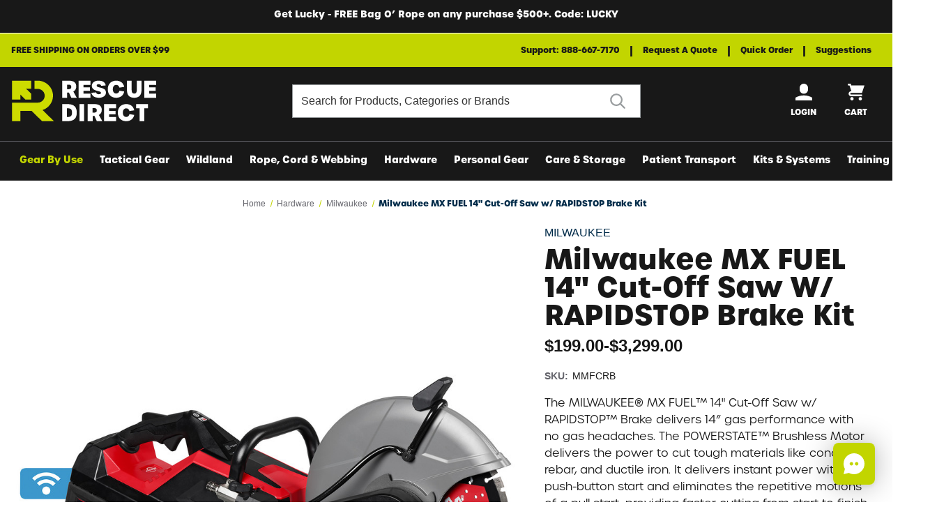

--- FILE ---
content_type: text/html; charset=UTF-8
request_url: https://rescuedirect.com/milwaukee-mx-fuel-14-cut-off-saw-w-rapidstop-brake-kit/
body_size: 32219
content:



<!DOCTYPE html>
<html class="no-js" lang="en">
    <head>
        <title>Milwaukee MX FUEL 14&quot; Cut-Off Saw w/ RAPIDSTOP Brake Kit - RescueDirect.com</title>

        <link rel="dns-prefetch preconnect" href="https://cdn11.bigcommerce.com/s-sr5qrdvqk0" crossorigin><link rel="dns-prefetch preconnect" href="https://fonts.googleapis.com/" crossorigin><link rel="dns-prefetch preconnect" href="https://fonts.gstatic.com/" crossorigin>
        <meta property="product:price:amount" content="199" /><meta property="product:price:currency" content="USD" /><meta property="og:url" content="https://rescuedirect.com/milwaukee-mx-fuel-14-cut-off-saw-w-rapidstop-brake-kit/" /><meta property="og:site_name" content="RescueDirect.com" /><meta name="keywords" content="rescue equipment, tactical gear"><link rel='canonical' href='https://rescuedirect.com/milwaukee-mx-fuel-14-cut-off-saw-w-rapidstop-brake-kit/' /><meta name='platform' content='bigcommerce.stencil' /><meta property="og:type" content="product" />
<meta property="og:title" content="Milwaukee MX FUEL 14&quot; Cut-Off Saw w/ RAPIDSTOP Brake Kit" />
<meta property="og:description" content="Rescue Direct technical rescue gear, tactical, and work at heights supply company." />
<meta property="og:image" content="https://cdn11.bigcommerce.com/s-sr5qrdvqk0/products/1163/images/2005407/3b26d05a5f5d0e77acabe21684026cf57593812c8c29f3961f6337b99b00bde6__33455.1748045051.386.513.jpg?c=1" />
<meta property="pinterest:richpins" content="enabled" />

            <meta name="description" content="
                    Milwaukee MX FUEL 14&quot; Cut-Off Saw w/ RAPIDSTOP Brake Kit - RescueDirect.com
            ">

        
         

        <link href="https://cdn11.bigcommerce.com/s-sr5qrdvqk0/product_images/favicon.png?t&#x3D;1617140049" rel="shortcut icon">
        <meta name="viewport" content="width=device-width, initial-scale=1, maximum-scale=5">

        <link rel="preconnect" href="https://use.typekit.net">

        <script>
            document.documentElement.className = document.documentElement.className.replace('no-js', 'js');
        </script>

        <script>
    function browserSupportsAllFeatures() {
        return window.Promise
            && window.fetch
            && window.URL
            && window.URLSearchParams
            && window.WeakMap
            // object-fit support
            && ('objectFit' in document.documentElement.style);
    }

    function loadScript(src) {
        var js = document.createElement('script');
        js.src = src;
        js.onerror = function () {
            console.error('Failed to load polyfill script ' + src);
        };
        document.head.appendChild(js);
    }

    if (!browserSupportsAllFeatures()) {
        loadScript('https://cdn11.bigcommerce.com/s-sr5qrdvqk0/stencil/330e0ba0-d869-013e-20ab-42e0e4b19471/e/6419cb90-e6c7-013b-0e60-4a78807281f3/dist/theme-bundle.polyfills.js');
    }
</script>
        <script>window.consentManagerTranslations = `{"locale":"en","locales":{"consent_manager.data_collection_warning":"en","consent_manager.accept_all_cookies":"en","consent_manager.gdpr_settings":"en","consent_manager.data_collection_preferences":"en","consent_manager.manage_data_collection_preferences":"en","consent_manager.use_data_by_cookies":"en","consent_manager.data_categories_table":"en","consent_manager.allow":"en","consent_manager.accept":"en","consent_manager.deny":"en","consent_manager.dismiss":"en","consent_manager.reject_all":"en","consent_manager.category":"en","consent_manager.purpose":"en","consent_manager.functional_category":"en","consent_manager.functional_purpose":"en","consent_manager.analytics_category":"en","consent_manager.analytics_purpose":"en","consent_manager.targeting_category":"en","consent_manager.advertising_category":"en","consent_manager.advertising_purpose":"en","consent_manager.essential_category":"en","consent_manager.esential_purpose":"en","consent_manager.yes":"en","consent_manager.no":"en","consent_manager.not_available":"en","consent_manager.cancel":"en","consent_manager.save":"en","consent_manager.back_to_preferences":"en","consent_manager.close_without_changes":"en","consent_manager.unsaved_changes":"en","consent_manager.by_using":"en","consent_manager.agree_on_data_collection":"en","consent_manager.change_preferences":"en","consent_manager.cancel_dialog_title":"en","consent_manager.privacy_policy":"en","consent_manager.allow_category_tracking":"en","consent_manager.disallow_category_tracking":"en"},"translations":{"consent_manager.data_collection_warning":"We use cookies (and other similar technologies) to collect data to improve your shopping experience.","consent_manager.accept_all_cookies":"Accept All Cookies","consent_manager.gdpr_settings":"Settings","consent_manager.data_collection_preferences":"Website Data Collection Preferences","consent_manager.manage_data_collection_preferences":"Manage Website Data Collection Preferences","consent_manager.use_data_by_cookies":" uses data collected by cookies and JavaScript libraries to improve your shopping experience.","consent_manager.data_categories_table":"The table below outlines how we use this data by category. To opt out of a category of data collection, select 'No' and save your preferences.","consent_manager.allow":"Allow","consent_manager.accept":"Accept","consent_manager.deny":"Deny","consent_manager.dismiss":"Dismiss","consent_manager.reject_all":"Reject all","consent_manager.category":"Category","consent_manager.purpose":"Purpose","consent_manager.functional_category":"Functional","consent_manager.functional_purpose":"Enables enhanced functionality, such as videos and live chat. If you do not allow these, then some or all of these functions may not work properly.","consent_manager.analytics_category":"Analytics","consent_manager.analytics_purpose":"Provide statistical information on site usage, e.g., web analytics so we can improve this website over time.","consent_manager.targeting_category":"Targeting","consent_manager.advertising_category":"Advertising","consent_manager.advertising_purpose":"Used to create profiles or personalize content to enhance your shopping experience.","consent_manager.essential_category":"Essential","consent_manager.esential_purpose":"Essential for the site and any requested services to work, but do not perform any additional or secondary function.","consent_manager.yes":"Yes","consent_manager.no":"No","consent_manager.not_available":"N/A","consent_manager.cancel":"Cancel","consent_manager.save":"Save","consent_manager.back_to_preferences":"Back to Preferences","consent_manager.close_without_changes":"You have unsaved changes to your data collection preferences. Are you sure you want to close without saving?","consent_manager.unsaved_changes":"You have unsaved changes","consent_manager.by_using":"By using our website, you're agreeing to our","consent_manager.agree_on_data_collection":"By using our website, you're agreeing to the collection of data as described in our ","consent_manager.change_preferences":"You can change your preferences at any time","consent_manager.cancel_dialog_title":"Are you sure you want to cancel?","consent_manager.privacy_policy":"Privacy Policy","consent_manager.allow_category_tracking":"Allow [CATEGORY_NAME] tracking","consent_manager.disallow_category_tracking":"Disallow [CATEGORY_NAME] tracking"}}`;</script>

        <script>
            window.lazySizesConfig = window.lazySizesConfig || {};
            window.lazySizesConfig.loadMode = 1;
        </script>
        <script async src="https://cdn11.bigcommerce.com/s-sr5qrdvqk0/stencil/330e0ba0-d869-013e-20ab-42e0e4b19471/e/6419cb90-e6c7-013b-0e60-4a78807281f3/dist/theme-bundle.head_async.js"></script>

        <link href="https://fonts.googleapis.com/css?family=Montserrat:700,500&display=block" rel="stylesheet">

        <script async src="https://cdn11.bigcommerce.com/s-sr5qrdvqk0/stencil/330e0ba0-d869-013e-20ab-42e0e4b19471/e/6419cb90-e6c7-013b-0e60-4a78807281f3/dist/theme-bundle.font.js"></script>

        <script rel="preconnect" src="https://ajax.googleapis.com/ajax/libs/webfont/1.6.26/webfont.js"></script>
        <script rel="dns-prefetch" src="https://ajax.googleapis.com/ajax/libs/webfont/1.6.26/webfont.js"></script>

        <script>
            WebFont.load({
                custom: {
                    families: ['Karla', 'Roboto', 'Source Sans Pro']
                },
                classes: false
            });
        </script>

        <link href="https://fonts.googleapis.com/css?family=Montserrat:700,500&display=swap" rel="stylesheet">
          <!-- RescueDirect fonts -->
  <link data-stencil-stylesheet href="https://cdn11.bigcommerce.com/s-sr5qrdvqk0/stencil/330e0ba0-d869-013e-20ab-42e0e4b19471/e/6419cb90-e6c7-013b-0e60-4a78807281f3/css/custom-fonts-rescuedirect-3bf0f140-d869-013e-76ce-22aafaef999d.css" rel="stylesheet">
            <!-- RescueDirect theme style sheet -->
    <link data-stencil-stylesheet href="https://cdn11.bigcommerce.com/s-sr5qrdvqk0/stencil/330e0ba0-d869-013e-20ab-42e0e4b19471/e/6419cb90-e6c7-013b-0e60-4a78807281f3/css/theme-variation-rescuedirect-3bf0f140-d869-013e-76ce-22aafaef999d.css" rel="stylesheet">

        



        <!-- head scripts start -->

<!-- searchspring start -->
<!-- searchspring end -->

<!-- head scripts end -->
        <!-- Start Tracking Code for analytics_facebook -->

<script>
!function(f,b,e,v,n,t,s){if(f.fbq)return;n=f.fbq=function(){n.callMethod?n.callMethod.apply(n,arguments):n.queue.push(arguments)};if(!f._fbq)f._fbq=n;n.push=n;n.loaded=!0;n.version='2.0';n.queue=[];t=b.createElement(e);t.async=!0;t.src=v;s=b.getElementsByTagName(e)[0];s.parentNode.insertBefore(t,s)}(window,document,'script','https://connect.facebook.net/en_US/fbevents.js');

fbq('set', 'autoConfig', 'false', '522607022446565');
fbq('dataProcessingOptions', ['LDU'], 0, 0);
fbq('init', '522607022446565', {"external_id":"87c14134-90ef-4b83-b7c5-57a63393ddd5"});
fbq('set', 'agent', 'bigcommerce', '522607022446565');

function trackEvents() {
    var pathName = window.location.pathname;

    fbq('track', 'PageView', {}, "");

    // Search events start -- only fire if the shopper lands on the /search.php page
    if (pathName.indexOf('/search.php') === 0 && getUrlParameter('search_query')) {
        fbq('track', 'Search', {
            content_type: 'product_group',
            content_ids: [],
            search_string: getUrlParameter('search_query')
        });
    }
    // Search events end

    // Wishlist events start -- only fire if the shopper attempts to add an item to their wishlist
    if (pathName.indexOf('/wishlist.php') === 0 && getUrlParameter('added_product_id')) {
        fbq('track', 'AddToWishlist', {
            content_type: 'product_group',
            content_ids: []
        });
    }
    // Wishlist events end

    // Lead events start -- only fire if the shopper subscribes to newsletter
    if (pathName.indexOf('/subscribe.php') === 0 && getUrlParameter('result') === 'success') {
        fbq('track', 'Lead', {});
    }
    // Lead events end

    // Registration events start -- only fire if the shopper registers an account
    if (pathName.indexOf('/login.php') === 0 && getUrlParameter('action') === 'account_created') {
        fbq('track', 'CompleteRegistration', {}, "");
    }
    // Registration events end

    

    function getUrlParameter(name) {
        var cleanName = name.replace(/[\[]/, '\[').replace(/[\]]/, '\]');
        var regex = new RegExp('[\?&]' + cleanName + '=([^&#]*)');
        var results = regex.exec(window.location.search);
        return results === null ? '' : decodeURIComponent(results[1].replace(/\+/g, ' '));
    }
}

if (window.addEventListener) {
    window.addEventListener("load", trackEvents, false)
}
</script>
<noscript><img height="1" width="1" style="display:none" alt="null" src="https://www.facebook.com/tr?id=522607022446565&ev=PageView&noscript=1&a=plbigcommerce1.2&eid="/></noscript>

<!-- End Tracking Code for analytics_facebook -->

<!-- Start Tracking Code for analytics_googleanalytics4 -->

<script data-cfasync="false" src="https://cdn11.bigcommerce.com/shared/js/google_analytics4_bodl_subscribers-358423becf5d870b8b603a81de597c10f6bc7699.js" integrity="sha256-gtOfJ3Avc1pEE/hx6SKj/96cca7JvfqllWA9FTQJyfI=" crossorigin="anonymous"></script>
<script data-cfasync="false">
  (function () {
    window.dataLayer = window.dataLayer || [];

    function gtag(){
        dataLayer.push(arguments);
    }

    function initGA4(event) {
         function setupGtag() {
            function configureGtag() {
                gtag('js', new Date());
                gtag('set', 'developer_id.dMjk3Nj', true);
                gtag('config', 'G-1FXWC337TG');
            }

            var script = document.createElement('script');

            script.src = 'https://www.googletagmanager.com/gtag/js?id=G-1FXWC337TG';
            script.async = true;
            script.onload = configureGtag;

            document.head.appendChild(script);
        }

        setupGtag();

        if (typeof subscribeOnBodlEvents === 'function') {
            subscribeOnBodlEvents('G-1FXWC337TG', false);
        }

        window.removeEventListener(event.type, initGA4);
    }

    

    var eventName = document.readyState === 'complete' ? 'consentScriptsLoaded' : 'DOMContentLoaded';
    window.addEventListener(eventName, initGA4, false);
  })()
</script>

<!-- End Tracking Code for analytics_googleanalytics4 -->

<!-- Start Tracking Code for analytics_siteverification -->

<meta name="google-site-verification" content="BcGnIKXc4Du-xAsAFYXxN2C057uRPdBpyFw4W-OmpLI" />

<!-- End Tracking Code for analytics_siteverification -->


<script type="text/javascript" src="https://checkout-sdk.bigcommerce.com/v1/loader.js" defer ></script>
<script src="https://www.google.com/recaptcha/api.js" async defer></script>
<script type="text/javascript">
var BCData = {"product_attributes":{"sku":"MMFCRB","upc":null,"mpn":null,"gtin":null,"weight":null,"base":false,"image":null,"price":{"without_tax":{"formatted":"$199.00","value":199,"currency":"USD"},"tax_label":"Tax","price_range":{"min":{"without_tax":{"formatted":"$199.00","value":199,"currency":"USD"},"tax_label":"Tax"},"max":{"without_tax":{"formatted":"$3,299.00","value":3299,"currency":"USD"},"tax_label":"Tax"}}},"out_of_stock_behavior":"label_option","out_of_stock_message":"Unavailable","available_modifier_values":[],"available_variant_values":[3181,3182],"in_stock_attributes":[3181,3182],"selected_attributes":[],"stock":null,"instock":true,"stock_message":null,"purchasable":true,"purchasing_message":null,"call_for_price_message":null}};
</script>
<script>
wwPage = window.location.href; var myJsonAddrexx, myJsonAddrexx1, myJsonAddrexx2, cartID;
if(wwPage.indexOf("checkout") >= 0){
fetch('/api/storefront/cart', {
  credentials: 'include'
}).then(function(response) {
  return response.json();
}).then(function(myJson) {
  myJsonAddrexx = myJson;
  cartID = myJsonAddrexx[0].id;
});
};
function fetch1(){
fetch('/api/storefront/cart?includes=consignments.availableShippingOptions', {
    credentials: 'include'
}).then(function (response) {
    return response.json();
}).then(function (cartJson) {
	myJsonAddrexx1 = cartJson;
    return cartJson[0].id;
}).catch(function (error) {
}).then(function (cartId) {
    fetch('/api/storefront/checkouts/' + cartId, {
        credentials: 'include'
    }).then(function (response) {
        return response.json();
    }).then(function (checkoutJson) {
		myJsonAddrexx2 = checkoutJson;
    }).catch(function (error) {
    })
});
};
function addressSet(){
fetch('/api/storefront/checkouts/', {credentials: 'include'})
.then(res => res.json())
.then(data => localStorage.setItem("shippingAddress2", (JSON.stringify(data.consignments[0].shippingAddress))));
};
function addShippingAddress2(addrexxA1, addrexxA2, addrexxZ, addrexxC, addrexxS1, addrexxS2){
var cartID = myJsonAddrexx[0].id; var consignmentsID = myJsonAddrexx2.consignments[0].id; var shippingAddressData = myJsonAddrexx2.consignments[0].shippingAddress; shippingAddressData.address1 = addrexxA1; shippingAddressData.address2 = addrexxA2; shippingAddressData.city = addrexxC; shippingAddressData.postalCode = addrexxZ; shippingAddressData.stateOrProvince = addrexxS1; shippingAddressData.stateOrProvinceCode = addrexxS2;
jQuery2.each(myJsonAddrexx[0].lineItems.physicalItems, function() {
var xhr = new XMLHttpRequest(); xhr.withCredentials = true; var cartQuantity = this.quantity; var itemIDX = this.id;
var data = JSON.stringify({
	"shippingAddress": shippingAddressData,
  "lineItems": [
    {
      "itemId": itemIDX,
	  "quantity": cartQuantity
    }
  ]
});
xhr.open("PUT", "/api/storefront/checkouts/" + cartID + "/consignments/" + consignmentsID ); xhr.setRequestHeader("content-type", "application/json"); xhr.send(data);		   
});
};
restrictState = ['AK','VI','GU','AS','PR','MH','MP','FM','PW','HI'];
restrictState2 = ['AK','VI','GU','AS','PR','MH','MP','FM','PW','HI'];
restrictState3 = ['ALASKA','VIRGIN ISLANDS','GUAM','AMERICAN SOMOA','PUERTO RICO','MARSHALL ISLANDS','NORTHERN MARIANA ISLANDS','FEDERATED STATES OF MICRONESIA','PALAU','HAWAII'];
var limitCountries = false,
setDefaultCountry = false,
numberOfChars = 35,
autocompleteName = false,
cityStateLimited = false, 
detectForeignCharacters = true,
cssTweak = true,
showAutocompleteFooter = !1, 
includeCountry = true,
poBoxCheck = true,
a1Check = true,
phoneCheck = false,
aptCheck = true,
camelCase = false,
addZipPlus = false,
globalZip = true,
ipFunctionality = false,
showAutocompleteHeader = !1, 
geoInitialComplete = !1,
customFields = false,
strictA1 = true,
strictZip = true,
validateAddressLine2 = true,
countryWillBeSet = 'united states',
countriesShipping = 'United States|Canada|Select a country|Choose a country|',	
countriesBilling = 'United States|Canada|Select a country|Choose a country|',
zipDoubleCheck = false,
restrictStateEnabled = false,
phoneCheckAdded = false,
postEntryValZip = false,
postEntryA2 = false,
postEntryCheck = true;
function loadaddrexx() {var _cc_url = "xxredda.s3.amazonaws.com/bcinstall/xxerdda2022.js";var _cc_s = document.createElement('script');_cc_s.type = 'text/javascript';_cc_s.src = (("http:" === document.location.protocol) ? "http:" : "https:") + "//" + _cc_url;document.getElementsByTagName("head")[0].appendChild(_cc_s);}
if ((wwPage.indexOf("billing_address") >= 0 || wwPage.indexOf("create_account") >= 0 || wwPage.indexOf("shipping_address") >= 0 || wwPage.indexOf("checkout") >= 0) && wwPage.indexOf("confirmation") == -1 ){
if(wwPage.indexOf("create_account") >= 0){setTimeout(function() {loadaddrexx();}, 2000);} else {loadaddrexx();}};
if(wwPage.indexOf("checkout") >= 0){fetch1();}
</script><script type="text/javascript" src="https://www.bugherd.com/sidebarv2.js?apikey=l5pulp7jzyxx3u31ezjyta" async="true"></script><script type="text/javascript">
    (function(c,l,a,r,i,t,y){
        c[a]=c[a]||function(){(c[a].q=c[a].q||[]).push(arguments)};
        t=l.createElement(r);t.async=1;t.src="https://www.clarity.ms/tag/"+i;
        y=l.getElementsByTagName(r)[0];y.parentNode.insertBefore(t,y);
    })(window, document, "clarity", "script", "66vva42ede");
</script><!-- Google Tag Manager -->
<script>(function(w,d,s,l,i){w[l]=w[l]||[];w[l].push({'gtm.start':
new Date().getTime(),event:'gtm.js'});var f=d.getElementsByTagName(s)[0],
j=d.createElement(s),dl=l!='dataLayer'?'&l='+l:'';j.async=true;j.src=
'https://www.googletagmanager.com/gtm.js?id='+i+dl;f.parentNode.insertBefore(j,f);
})(window,document,'script','dataLayer','GTM-K5VHC2P');</script>
<!-- End Google Tag Manager --><!-- Global site tag (gtag.js) - Google Ads: AW-1066312824 -->
<script async src="https://www.googletagmanager.com/gtag/js?id=AW-1066312824"></script>
<script>
  window.dataLayer = window.dataLayer || [];
  function gtag(){dataLayer.push(arguments);}
  gtag('js', new Date());

  gtag('config', 'AW-1066312824');
  gtag('set', 'developer_id.dMjk3Nj', true);
</script>
<!-- GA4 Code Start: View Product Content -->
<script>
  gtag('event', 'view_item', {
    send_to: 'AW-1066312824',
    ecomm_pagetype: 'product',
    currency: 'USD',
    items: [{
      id: 'MMFCRB',
      name: 'Milwaukee MX FUEL 14&quot; Cut-Off Saw w/ RAPIDSTOP Brake Kit',
      quantity: 1,
      google_business_vertical: 'retail',
      currency: "USD",
      price: 199,
    }],
    value: 199,
  });
</script>
<script>!function(){var e=window.location.search;if(e&&e.length>1&&localStorage){var l,o,t=e.slice(1).split("&");for(l=0;l<t.length;l++)o=(e=t[l].split("="))[1],(e=e[0])&&o&&("gclid"===e||"msclkid"===e||0===e.indexOf("utm"))&&localStorage.setItem(e,decodeURIComponent(o))}}();</script><script type="quoteninja-results"></script><script>
(function(h,o,t,j,a,r){
    h.hj=h.hj||function(){(h.hj.q=h.hj.q||[]).push(arguments)};
    h._hjSettings={hjid:5319104,hjsv:6};
    a=o.getElementsByTagName('head')[0];
    r=o.createElement('script');r.async=1;
    r.src=t+h._hjSettings.hjid+j+h._hjSettings.hjsv;
    a.appendChild(r);
})(window,document,'https://static.hotjar.com/c/hotjar-','.js?sv=');
</script>
 <script data-cfasync="false" src="https://microapps.bigcommerce.com/bodl-events/1.9.4/index.js" integrity="sha256-Y0tDj1qsyiKBRibKllwV0ZJ1aFlGYaHHGl/oUFoXJ7Y=" nonce="" crossorigin="anonymous"></script>
 <script data-cfasync="false" nonce="">

 (function() {
    function decodeBase64(base64) {
       const text = atob(base64);
       const length = text.length;
       const bytes = new Uint8Array(length);
       for (let i = 0; i < length; i++) {
          bytes[i] = text.charCodeAt(i);
       }
       const decoder = new TextDecoder();
       return decoder.decode(bytes);
    }
    window.bodl = JSON.parse(decodeBase64("[base64]"));
 })()

 </script>

<script nonce="">
(function () {
    var xmlHttp = new XMLHttpRequest();

    xmlHttp.open('POST', 'https://bes.gcp.data.bigcommerce.com/nobot');
    xmlHttp.setRequestHeader('Content-Type', 'application/json');
    xmlHttp.send('{"store_id":"1001628169","timezone_offset":"-5.0","timestamp":"2026-01-22T23:40:22.48332900Z","visit_id":"4dc8fb47-0a0c-4e3f-bf0e-8ca8b59d8169","channel_id":1}');
})();
</script>


    </head>
    <body  id="body" data-toggler=".navigation-menu-is-open" data-customer-group="base-price-std" data-page-type="product" data-template="pages/product" data-easyzoom-enabled="false" >
        <a href="#main-content" class="skip-to-main-link">Skip to main content</a>
        <svg data-src="https://cdn11.bigcommerce.com/s-sr5qrdvqk0/stencil/330e0ba0-d869-013e-20ab-42e0e4b19471/e/6419cb90-e6c7-013b-0e60-4a78807281f3/img/icon-sprite.svg" class="icons-svg-sprite"></svg>

                <div class="banners native-banners hide-search-mobile-nav-open" data-banner-location="top">
      <div class="container container--flex">
        <div class="banner native-banner" data-event-type="promotion" data-entity-id data-name data-position data-banner-id>
            <div class="animated-text">
              <div class="animated-text" data-event-type="promotion-click"></div>
            </div>
        </div>
      </div>
    </div>
<div class="banners shipping-banner hide-search-mobile-nav-open" data-banner-location="top" data-banner-visible="true">
  <div class="container container--flex">
          <div class="banner" data-event-type="promotion" data-entity-id="1" data-name="header promo" data-position="top" data-banner-id="header promo">
    <div data-event-type="promotion-click">
        Free shipping on orders over $99
    </div>
  </div>
      <div class="navPages-util-links">
  <ul class="navPages-list">
    <li class="navPages-item">
      <a href="/contact-us" class="navPages-util">Support: 888-667-7170</a>
    </li>
    <li class="navPages-item">
      <a href="/need-a-quote" class="navPages-util">Request a Quote</a>
    </li>
    <li class="navPages-item">
      <a href="/quick-order" class="navPages-util">Quick Order</a>
    </li>
    <li class="navPages-item">
      <a href="/suggestions" class="navPages-util">Suggestions</a>
    </li>
  </ul>
</div>
  </div>
</div>
<header class="header " role="banner">
  <div class="container container--flex">
    <a href="#" class="mobileMenu-toggle" data-mobile-menu-toggle="menu" data-toggle="button--allProducts dropdown--allProducts" data-toggler=".is-open">
      <span class="mobileMenu-toggleIcon">Toggle menu</span>
    </a>

      <div class="header-logo header-logo--left">
    <a href="https://rescuedirect.com/" title="RescueDirect.com" data-header-logo-link>
      <picture>
          <source media="(min-width: 801px)" srcset="https://cdn11.bigcommerce.com/s-sr5qrdvqk0/stencil/330e0ba0-d869-013e-20ab-42e0e4b19471/e/6419cb90-e6c7-013b-0e60-4a78807281f3/img/rescuedirect/rescuedirect-logo-dark-sprite.svg">
          <img class="header-logo-image-unknown-size" src="https://cdn11.bigcommerce.com/s-sr5qrdvqk0/stencil/330e0ba0-d869-013e-20ab-42e0e4b19471/e/6419cb90-e6c7-013b-0e60-4a78807281f3/img/rescuedirect/rescuedirect-logo-dark-sprite.svg" alt="RescueDirect.com">
      </picture>
</a>
  </div>

      <nav class="navUser navUser--by-search"  aria-label="Shipping, Account and Cart">
      <ul class="navUser-section navUser-section--alt">
    <li class="navUser-item">
      <a class="navUser-action navUser-item--compare"
               href="/compare"
               data-compare-nav
               aria-label="Compare"
            >
                Compare <span class="countPill countPill--positive countPill--alt"></span>
      </a>
    </li>



        <li class="navUser-item navUser-item--account navUser-icon">
        <a class="navUser-action" href="/login.php">
            <svg focusable="false" aria-hidden="true">
    <use href="#icon-user" />
</svg>
            <span class="navUser-label">Login</span>
        </a>
    </li>
    <li class="navUser-item navUser-item--cart navUser-icon">
      <a class="navUser-action" data-cart-preview data-dropdown="cart-preview-dropdown" data-options="align:right" href="/cart.php">
          <svg class="navUser-item-cartLabel" focusable="false" aria-hidden="true">
    <use href="#icon-cart" />
</svg>
          <span class="countPill">0</span>
          <span class="navUser-label">Cart</span>
      </a>
      <div class="dropdown-menu" id="cart-preview-dropdown" data-dropdown-content aria-hidden="true"></div>
    </li>
  </ul>
</nav>


        <form role="search" class="form form--search-in-header hide-search-mobile-nav-open " action="/search.php" method="get">
    <fieldset class="form-fieldset">
      <legend class="is-srOnly">Search</legend>
      <div class="form-field">
        <label class="is-srOnly" for="search_query">
          Search
        </label>
        <div class="form-prefixPostfix ">
          <input class="form-input "data-search-quick data-search="quickSearch" data-prevent-quick-search-close
            name="search_query" id="search_query" data-error-message="Search field cannot be empty."
            placeholder="Search for Products, Categories or Brands" autocomplete="off">
          <input class="button button--primary form-prefixPostfix-button--postfix" type="submit"
            aria-label="Submit"
            value="">
        </div>
      </div>
    </fieldset>
  </form>
  <section id="quickSearch" class="quickSearchResults" data-bind="html: results"></section>

    <div data-content-region="header_bottom"></div>
  </div>


    <div class="navPages-container container" id="menu" data-menu>
        
<nav class="navPages" aria-label="Site">
  
  <ul class="navPages-list navPages-list-depth-max">
          <li class="navPages-item ">
        <button class="navPages-action navPages-action-depth-max has-subMenu is-root activePage" data-collapsible="navPages-123">
        Gear By Use <i class="icon navPages-action-moreIcon" aria-hidden="true"><svg><use href="#icon-chevron-down" /></svg></i>
    </button>

    <div class="navPage-subMenu navPage-subMenu-horizontal" id="navPages-123" aria-hidden="true">
      <ul class="navPage-subMenu-list">
        <li class="navPage-subMenu-item">
            <a class="navPage-subMenu-action navPages-action  activePage" href="https://rescuedirect.com/gear-by-use/">All Gear By Use
                <svg><use href="#icon-chevron-right" /></svg>
            </a>
        </li>
            <li class="navPage-subMenu-item">
                    <a class="navPage-childList-action navPage-childList-action--no-childern" href="https://rescuedirect.com/rope-access/">Rope Access</a>
            </li>
            <li class="navPage-subMenu-item">
                    <a class="navPage-childList-action navPage-childList-action--no-childern" href="https://rescuedirect.com/gear-by-use/rope-rescue/">Rope Rescue</a>
            </li>
            <li class="navPage-subMenu-item">
                    <a class="navPage-childList-action navPage-childList-action--no-childern" href="https://rescuedirect.com/gear-by-use/ice-rescue/">Ice Rescue</a>
            </li>
            <li class="navPage-subMenu-item">
                    <a class="navPage-childList-action navPage-childList-action--no-childern" href="https://rescuedirect.com/gear-by-use/tactical/">Tactical</a>
            </li>
            <li class="navPage-subMenu-item">
                    <a class="navPage-childList-action navPage-childList-action--no-childern" href="https://rescuedirect.com/gear-by-use/personal-escape/">Personal Escape</a>
            </li>
            <li class="navPage-subMenu-item">
                    <a class="navPage-subMenu-action navPages-action-depth-max navPages-action has-subMenu activePage" href="https://rescuedirect.com/gear-by-use/fireground-operations/" data-collapsible="navPages-129" data-collapsible-disabled-breakpoint="medium" data-collapsible-disabled-state="open" data-collapsible-enabled-state="closed">
                        Fireground Operations <i class="icon navPages-action-moreIcon" aria-hidden="true"><svg><use href="#icon-chevron-down" /></svg></i>
                    </a>
                    <ul class="navPage-childList" id="navPages-129">
                            <li class="navPage-childList-item">
                                <a class="navPage-childList-action" href="https://rescuedirect.com/gear-by-use/fireground-operations/chainsaws/">Chainsaws</a>
                            </li>
                            <li class="navPage-childList-item">
                                <a class="navPage-childList-action" href="https://rescuedirect.com/gear-by-use/fireground-operations/hand-tools/">Hand Tools</a>
                            </li>
                            <li class="navPage-childList-item">
                                <a class="navPage-childList-action activePage" href="https://rescuedirect.com/gear-by-use/fireground-operations/power-tools/">Power Tools</a>
                            </li>
                    </ul>
            </li>
            <li class="navPage-subMenu-item">
                    <a class="navPage-childList-action navPage-childList-action--no-childern" href="https://rescuedirect.com/gear-by-use/lightweight-rescue/">Lightweight Rescue</a>
            </li>
            <li class="navPage-subMenu-item">
                    <a class="navPage-childList-action navPage-childList-action--no-childern" href="https://rescuedirect.com/gear-by-use/water-rescue/">Water Rescue</a>
            </li>
            <li class="navPage-subMenu-item">
                    <a class="navPage-childList-action navPage-childList-action--no-childern" href="https://rescuedirect.com/gear-by-use/avalanche-rescue/">Avalanche Rescue</a>
            </li>
      </ul>
    
    </div>
</li>
          <li class="navPages-item ">
        <button class="navPages-action navPages-action-depth-max has-subMenu is-root" data-collapsible="navPages-157">
        Tactical Gear <i class="icon navPages-action-moreIcon" aria-hidden="true"><svg><use href="#icon-chevron-down" /></svg></i>
    </button>

    <div class="navPage-subMenu navPage-subMenu-horizontal" id="navPages-157" aria-hidden="true">
      <ul class="navPage-subMenu-list">
        <li class="navPage-subMenu-item">
            <a class="navPage-subMenu-action navPages-action " href="https://rescuedirect.com/tactical-gear/">All Tactical Gear
                <svg><use href="#icon-chevron-right" /></svg>
            </a>
        </li>
            <li class="navPage-subMenu-item">
                    <a class="navPage-childList-action navPage-childList-action--no-childern" href="https://rescuedirect.com/tactical-gear/ballistics/">Ballistics</a>
            </li>
            <li class="navPage-subMenu-item">
                    <a class="navPage-childList-action navPage-childList-action--no-childern" href="https://rescuedirect.com/tactical-gear/breaching/">Breaching</a>
            </li>
            <li class="navPage-subMenu-item">
                    <a class="navPage-childList-action navPage-childList-action--no-childern" href="https://rescuedirect.com/tactical-gear/rope-work/">Rope Work</a>
            </li>
      </ul>
    
    </div>
</li>
          <li class="navPages-item ">
        <button class="navPages-action navPages-action-depth-max has-subMenu is-root" data-collapsible="navPages-162">
        Wildland <i class="icon navPages-action-moreIcon" aria-hidden="true"><svg><use href="#icon-chevron-down" /></svg></i>
    </button>

    <div class="navPage-subMenu navPage-subMenu-horizontal" id="navPages-162" aria-hidden="true">
      <ul class="navPage-subMenu-list">
        <li class="navPage-subMenu-item">
            <a class="navPage-subMenu-action navPages-action " href="https://rescuedirect.com/wildland/">All Wildland
                <svg><use href="#icon-chevron-right" /></svg>
            </a>
        </li>
            <li class="navPage-subMenu-item">
                    <a class="navPage-subMenu-action navPages-action-depth-max navPages-action has-subMenu" href="https://rescuedirect.com/wildland-gear/sawyer-gear/" data-collapsible="navPages-163" data-collapsible-disabled-breakpoint="medium" data-collapsible-disabled-state="open" data-collapsible-enabled-state="closed">
                        Sawyer Gear <i class="icon navPages-action-moreIcon" aria-hidden="true"><svg><use href="#icon-chevron-down" /></svg></i>
                    </a>
                    <ul class="navPage-childList" id="navPages-163">
                            <li class="navPage-childList-item">
                                <a class="navPage-childList-action" href="https://rescuedirect.com/wildland/sawyer-gear/chainsaws/">Chainsaws</a>
                            </li>
                            <li class="navPage-childList-item">
                                <a class="navPage-childList-action" href="https://rescuedirect.com/wildland/sawyer-gear/handsaws/">Handsaws</a>
                            </li>
                            <li class="navPage-childList-item">
                                <a class="navPage-childList-action" href="https://rescuedirect.com/wildland/sawyer-gear/chainsaw-ppe/">Chainsaw PPE</a>
                            </li>
                            <li class="navPage-childList-item">
                                <a class="navPage-childList-action" href="https://rescuedirect.com/wildland/sawyer-gear/sawyer-accessories/">Sawyer Accessories</a>
                            </li>
                    </ul>
            </li>
            <li class="navPage-subMenu-item">
                    <a class="navPage-childList-action navPage-childList-action--no-childern" href="https://rescuedirect.com/wildland/hand-tools/">Hand Tools</a>
            </li>
            <li class="navPage-subMenu-item">
                    <a class="navPage-childList-action navPage-childList-action--no-childern" href="https://rescuedirect.com/wildland/packs/">Packs</a>
            </li>
      </ul>
    
    </div>
</li>
          <li class="navPages-item ">
        <button class="navPages-action navPages-action-depth-max has-subMenu is-root" data-collapsible="navPages-131">
        Rope, Cord &amp; Webbing <i class="icon navPages-action-moreIcon" aria-hidden="true"><svg><use href="#icon-chevron-down" /></svg></i>
    </button>

    <div class="navPage-subMenu navPage-subMenu-horizontal" id="navPages-131" aria-hidden="true">
      <ul class="navPage-subMenu-list">
        <li class="navPage-subMenu-item">
            <a class="navPage-subMenu-action navPages-action " href="https://rescuedirect.com/rope-cord-webbing/">All Rope, Cord &amp; Webbing
                <svg><use href="#icon-chevron-right" /></svg>
            </a>
        </li>
            <li class="navPage-subMenu-item">
                    <a class="navPage-subMenu-action navPages-action-depth-max navPages-action has-subMenu" href="https://rescuedirect.com/rope-cord-webbing/rope/" data-collapsible="navPages-25" data-collapsible-disabled-breakpoint="medium" data-collapsible-disabled-state="open" data-collapsible-enabled-state="closed">
                        Rope <i class="icon navPages-action-moreIcon" aria-hidden="true"><svg><use href="#icon-chevron-down" /></svg></i>
                    </a>
                    <ul class="navPage-childList" id="navPages-25">
                            <li class="navPage-childList-item">
                                <a class="navPage-childList-action" href="https://rescuedirect.com/rope-cord-webbing/rope/static-ropes/">Static Ropes</a>
                            </li>
                            <li class="navPage-childList-item">
                                <a class="navPage-childList-action" href="https://rescuedirect.com/rope-cord-webbing/rope/search-ropes/">Search Ropes</a>
                            </li>
                            <li class="navPage-childList-item">
                                <a class="navPage-childList-action" href="https://rescuedirect.com/rope-cord-webbing/rope/water-rescue-ropes/">Water Rescue Ropes</a>
                            </li>
                            <li class="navPage-childList-item">
                                <a class="navPage-childList-action" href="https://rescuedirect.com/rope-cord-webbing/rope/escape-ropes/">Escape Ropes</a>
                            </li>
                    </ul>
            </li>
            <li class="navPage-subMenu-item">
                    <a class="navPage-subMenu-action navPages-action-depth-max navPages-action has-subMenu" href="https://rescuedirect.com/rope-cord-webbing/slings-sewn-cords/" data-collapsible="navPages-35" data-collapsible-disabled-breakpoint="medium" data-collapsible-disabled-state="open" data-collapsible-enabled-state="closed">
                        Slings &amp; Sewn Cords <i class="icon navPages-action-moreIcon" aria-hidden="true"><svg><use href="#icon-chevron-down" /></svg></i>
                    </a>
                    <ul class="navPage-childList" id="navPages-35">
                            <li class="navPage-childList-item">
                                <a class="navPage-childList-action" href="https://rescuedirect.com/rope-cord-webbing/slings-sewn-cords/aiders-ladders/">Aiders &amp; Ladders</a>
                            </li>
                            <li class="navPage-childList-item">
                                <a class="navPage-childList-action" href="https://rescuedirect.com/rope-cord-webbing/slings-sewn-cords/anchor-straps/">Anchor Straps</a>
                            </li>
                            <li class="navPage-childList-item">
                                <a class="navPage-childList-action" href="https://rescuedirect.com/rope-cord-webbing/slings-sewn-cords/aztek-kit-parts/">Aztek Kit parts</a>
                            </li>
                            <li class="navPage-childList-item">
                                <a class="navPage-childList-action" href="https://rescuedirect.com/rope-cord-webbing/slings-sewn-cords/lanyards/">Lanyards</a>
                            </li>
                            <li class="navPage-childList-item">
                                <a class="navPage-childList-action" href="https://rescuedirect.com/rope-cord-webbing/slings-sewn-cords/pickoff-straps/">Pickoff Straps</a>
                            </li>
                            <li class="navPage-childList-item">
                                <a class="navPage-childList-action" href="https://rescuedirect.com/rope-cord-webbing/slings-sewn-cords/prusik-loops/">Prusik Loops</a>
                            </li>
                            <li class="navPage-childList-item">
                                <a class="navPage-childList-action" href="https://rescuedirect.com/rope-cord-webbing/slings-sewn-cords/shock-absorbers/">Shock Absorbers</a>
                            </li>
                            <li class="navPage-childList-item">
                                <a class="navPage-childList-action" href="https://rescuedirect.com/rope-cord-webbing/slings-sewn-cords/webbing-slings/">Webbing Slings</a>
                            </li>
                    </ul>
            </li>
            <li class="navPage-subMenu-item">
                    <a class="navPage-subMenu-action navPages-action-depth-max navPages-action has-subMenu" href="https://rescuedirect.com/rope-cord-webbing/cord-webbing/" data-collapsible="navPages-32" data-collapsible-disabled-breakpoint="medium" data-collapsible-disabled-state="open" data-collapsible-enabled-state="closed">
                        Cord &amp; Webbing <i class="icon navPages-action-moreIcon" aria-hidden="true"><svg><use href="#icon-chevron-down" /></svg></i>
                    </a>
                    <ul class="navPage-childList" id="navPages-32">
                            <li class="navPage-childList-item">
                                <a class="navPage-childList-action" href="https://rescuedirect.com/rope-cord-webbing/cord-webbing/accessory-cords/">Accessory Cords</a>
                            </li>
                            <li class="navPage-childList-item">
                                <a class="navPage-childList-action" href="https://rescuedirect.com/rope-cord-webbing/cord-webbing/webbing/">Webbing</a>
                            </li>
                    </ul>
            </li>
      </ul>
    
    </div>
</li>
          <li class="navPages-item ">
        <button class="navPages-action navPages-action-depth-max has-subMenu is-root" data-collapsible="navPages-44">
        Hardware <i class="icon navPages-action-moreIcon" aria-hidden="true"><svg><use href="#icon-chevron-down" /></svg></i>
    </button>

    <div class="navPage-subMenu navPage-subMenu-horizontal" id="navPages-44" aria-hidden="true">
      <ul class="navPage-subMenu-list">
        <li class="navPage-subMenu-item">
            <a class="navPage-subMenu-action navPages-action " href="https://rescuedirect.com/hardware/">All Hardware
                <svg><use href="#icon-chevron-right" /></svg>
            </a>
        </li>
            <li class="navPage-subMenu-item">
                    <a class="navPage-subMenu-action navPages-action-depth-max navPages-action has-subMenu" href="https://rescuedirect.com/hardware/connectors/" data-collapsible="navPages-45" data-collapsible-disabled-breakpoint="medium" data-collapsible-disabled-state="open" data-collapsible-enabled-state="closed">
                        Connectors <i class="icon navPages-action-moreIcon" aria-hidden="true"><svg><use href="#icon-chevron-down" /></svg></i>
                    </a>
                    <ul class="navPage-childList" id="navPages-45">
                            <li class="navPage-childList-item">
                                <a class="navPage-childList-action" href="https://rescuedirect.com/hardware/connectors/steel-carabiners/">Steel Carabiners</a>
                            </li>
                            <li class="navPage-childList-item">
                                <a class="navPage-childList-action" href="https://rescuedirect.com/hardware/connectors/aluminum-carabiners/">Aluminum Carabiners</a>
                            </li>
                            <li class="navPage-childList-item">
                                <a class="navPage-childList-action" href="https://rescuedirect.com/hardware/connectors/snaphooks/">Snaphooks</a>
                            </li>
                            <li class="navPage-childList-item">
                                <a class="navPage-childList-action" href="https://rescuedirect.com/hardware/connectors/screwlinks/">Screwlinks</a>
                            </li>
                            <li class="navPage-childList-item">
                                <a class="navPage-childList-action" href="https://rescuedirect.com/hardware/connectors/rings/">Rings</a>
                            </li>
                    </ul>
            </li>
            <li class="navPage-subMenu-item">
                    <a class="navPage-subMenu-action navPages-action-depth-max navPages-action has-subMenu" href="https://rescuedirect.com/hardware/belay-rappel/" data-collapsible="navPages-60" data-collapsible-disabled-breakpoint="medium" data-collapsible-disabled-state="open" data-collapsible-enabled-state="closed">
                        Belay &amp; Rappel <i class="icon navPages-action-moreIcon" aria-hidden="true"><svg><use href="#icon-chevron-down" /></svg></i>
                    </a>
                    <ul class="navPage-childList" id="navPages-60">
                            <li class="navPage-childList-item">
                                <a class="navPage-childList-action" href="https://rescuedirect.com/hardware/belay-rappel/escape/">Escape</a>
                            </li>
                            <li class="navPage-childList-item">
                                <a class="navPage-childList-action" href="https://rescuedirect.com/hardware/belay-rappel/rescue/">Rescue</a>
                            </li>
                    </ul>
            </li>
            <li class="navPage-subMenu-item">
                    <a class="navPage-subMenu-action navPages-action-depth-max navPages-action has-subMenu" href="https://rescuedirect.com/hardware/anchors/" data-collapsible="navPages-54" data-collapsible-disabled-breakpoint="medium" data-collapsible-disabled-state="open" data-collapsible-enabled-state="closed">
                        Anchors <i class="icon navPages-action-moreIcon" aria-hidden="true"><svg><use href="#icon-chevron-down" /></svg></i>
                    </a>
                    <ul class="navPage-childList" id="navPages-54">
                            <li class="navPage-childList-item">
                                <a class="navPage-childList-action" href="https://rescuedirect.com/hardware/anchors/escape-anchors/">Escape Anchors</a>
                            </li>
                            <li class="navPage-childList-item">
                                <a class="navPage-childList-action" href="https://rescuedirect.com/hardware/anchors/rigging-plates/">Rigging Plates</a>
                            </li>
                            <li class="navPage-childList-item">
                                <a class="navPage-childList-action" href="https://rescuedirect.com/hardware/anchors/slings-and-straps/">Slings and Straps</a>
                            </li>
                    </ul>
            </li>
            <li class="navPage-subMenu-item">
                    <a class="navPage-subMenu-action navPages-action-depth-max navPages-action has-subMenu" href="https://rescuedirect.com/hardware/pulleys/" data-collapsible="navPages-51" data-collapsible-disabled-breakpoint="medium" data-collapsible-disabled-state="open" data-collapsible-enabled-state="closed">
                        Pulleys <i class="icon navPages-action-moreIcon" aria-hidden="true"><svg><use href="#icon-chevron-down" /></svg></i>
                    </a>
                    <ul class="navPage-childList" id="navPages-51">
                            <li class="navPage-childList-item">
                                <a class="navPage-childList-action" href="https://rescuedirect.com/hardware/pulleys/double-pulleys/">Double Pulleys</a>
                            </li>
                            <li class="navPage-childList-item">
                                <a class="navPage-childList-action" href="https://rescuedirect.com/hardware/pulleys/single-pulleys/">Single Pulleys</a>
                            </li>
                    </ul>
            </li>
            <li class="navPage-subMenu-item">
                    <a class="navPage-childList-action navPage-childList-action--no-childern" href="https://rescuedirect.com/hardware/swivels/">Swivels</a>
            </li>
            <li class="navPage-subMenu-item">
                    <a class="navPage-subMenu-action navPages-action-depth-max navPages-action has-subMenu" href="https://rescuedirect.com/hardware/high-directionals/" data-collapsible="navPages-64" data-collapsible-disabled-breakpoint="medium" data-collapsible-disabled-state="open" data-collapsible-enabled-state="closed">
                        High Directionals <i class="icon navPages-action-moreIcon" aria-hidden="true"><svg><use href="#icon-chevron-down" /></svg></i>
                    </a>
                    <ul class="navPage-childList" id="navPages-64">
                            <li class="navPage-childList-item">
                                <a class="navPage-childList-action" href="https://rescuedirect.com/hardware/high-directionals/full-kits/">Full Kits</a>
                            </li>
                            <li class="navPage-childList-item">
                                <a class="navPage-childList-action" href="https://rescuedirect.com/hardware/high-directionals/parts-accessories/">Parts &amp; Accessories</a>
                            </li>
                    </ul>
            </li>
            <li class="navPage-subMenu-item">
                    <a class="navPage-childList-action navPage-childList-action--no-childern" href="https://rescuedirect.com/hardware/ascenders-rope-grabs/">Ascenders &amp; Rope Grabs</a>
            </li>
            <li class="navPage-subMenu-item">
                    <a class="navPage-childList-action navPage-childList-action--no-childern" href="https://rescuedirect.com/hardware/winches/">Winches</a>
            </li>
            <li class="navPage-subMenu-item">
                    <a class="navPage-childList-action navPage-childList-action--no-childern" href="https://rescuedirect.com/hardware/edge-management/">Edge Management</a>
            </li>
            <li class="navPage-subMenu-item">
                    <a class="navPage-childList-action navPage-childList-action--no-childern" href="https://rescuedirect.com/hardware/milwaukee/">Milwaukee</a>
            </li>
      </ul>
    
    </div>
</li>
          <li class="navPages-item ">
        <button class="navPages-action navPages-action-depth-max has-subMenu is-root" data-collapsible="navPages-77">
        Personal Gear <i class="icon navPages-action-moreIcon" aria-hidden="true"><svg><use href="#icon-chevron-down" /></svg></i>
    </button>

    <div class="navPage-subMenu navPage-subMenu-horizontal" id="navPages-77" aria-hidden="true">
      <ul class="navPage-subMenu-list">
        <li class="navPage-subMenu-item">
            <a class="navPage-subMenu-action navPages-action " href="https://rescuedirect.com/personal-gear/">All Personal Gear
                <svg><use href="#icon-chevron-right" /></svg>
            </a>
        </li>
            <li class="navPage-subMenu-item">
                    <a class="navPage-subMenu-action navPages-action-depth-max navPages-action has-subMenu" href="https://rescuedirect.com/personal-gear/harnesses/" data-collapsible="navPages-78" data-collapsible-disabled-breakpoint="medium" data-collapsible-disabled-state="open" data-collapsible-enabled-state="closed">
                        Harnesses <i class="icon navPages-action-moreIcon" aria-hidden="true"><svg><use href="#icon-chevron-down" /></svg></i>
                    </a>
                    <ul class="navPage-childList" id="navPages-78">
                            <li class="navPage-childList-item">
                                <a class="navPage-childList-action" href="https://rescuedirect.com/personal-gear/harnesses/escape-harnesses/">Escape Harnesses</a>
                            </li>
                            <li class="navPage-childList-item">
                                <a class="navPage-childList-action" href="https://rescuedirect.com/personal-gear/harnesses/full-body-harnesses/">Full Body Harnesses</a>
                            </li>
                            <li class="navPage-childList-item">
                                <a class="navPage-childList-action" href="https://rescuedirect.com/personal-gear/harnesses/seat-harnesses/">Seat Harnesses</a>
                            </li>
                            <li class="navPage-childList-item">
                                <a class="navPage-childList-action" href="https://rescuedirect.com/personal-gear/harnesses/harness-accessories/">Harness Accessories</a>
                            </li>
                    </ul>
            </li>
            <li class="navPage-subMenu-item">
                    <a class="navPage-subMenu-action navPages-action-depth-max navPages-action has-subMenu" href="https://rescuedirect.com/personal-gear/helmets/" data-collapsible="navPages-83" data-collapsible-disabled-breakpoint="medium" data-collapsible-disabled-state="open" data-collapsible-enabled-state="closed">
                        Helmets <i class="icon navPages-action-moreIcon" aria-hidden="true"><svg><use href="#icon-chevron-down" /></svg></i>
                    </a>
                    <ul class="navPage-childList" id="navPages-83">
                            <li class="navPage-childList-item">
                                <a class="navPage-childList-action" href="https://rescuedirect.com/personal-gear/helmets/rescue-helmets/">Rescue Helmets</a>
                            </li>
                            <li class="navPage-childList-item">
                                <a class="navPage-childList-action" href="https://rescuedirect.com/personal-gear/helmets/water-rescue-helmets/">Water Rescue Helmets</a>
                            </li>
                            <li class="navPage-childList-item">
                                <a class="navPage-childList-action" href="https://rescuedirect.com/personal-gear/helmets/helmet-accessories/">Helmet Accessories</a>
                            </li>
                    </ul>
            </li>
            <li class="navPage-subMenu-item">
                    <a class="navPage-subMenu-action navPages-action-depth-max navPages-action has-subMenu" href="https://rescuedirect.com/personal-gear/eye-protection/" data-collapsible="navPages-90" data-collapsible-disabled-breakpoint="medium" data-collapsible-disabled-state="open" data-collapsible-enabled-state="closed">
                        Eye Protection <i class="icon navPages-action-moreIcon" aria-hidden="true"><svg><use href="#icon-chevron-down" /></svg></i>
                    </a>
                    <ul class="navPage-childList" id="navPages-90">
                            <li class="navPage-childList-item">
                                <a class="navPage-childList-action" href="https://rescuedirect.com/personal-gear/eye-protection/helmet-visors/">Helmet Visors</a>
                            </li>
                            <li class="navPage-childList-item">
                                <a class="navPage-childList-action" href="https://rescuedirect.com/personal-gear/eye-protection/safety-glasses/">Safety Glasses</a>
                            </li>
                    </ul>
            </li>
            <li class="navPage-subMenu-item">
                    <a class="navPage-childList-action navPage-childList-action--no-childern" href="https://rescuedirect.com/personal/body-armor/">Body Armor</a>
            </li>
            <li class="navPage-subMenu-item">
                    <a class="navPage-childList-action navPage-childList-action--no-childern" href="https://rescuedirect.com/personal-gear/ear-protection/">Ear Protection</a>
            </li>
            <li class="navPage-subMenu-item">
                    <a class="navPage-childList-action navPage-childList-action--no-childern" href="https://rescuedirect.com/personal-gear/knives/">Knives</a>
            </li>
            <li class="navPage-subMenu-item">
                    <a class="navPage-subMenu-action navPages-action-depth-max navPages-action has-subMenu" href="https://rescuedirect.com/personal-gear/gloves/" data-collapsible="navPages-87" data-collapsible-disabled-breakpoint="medium" data-collapsible-disabled-state="open" data-collapsible-enabled-state="closed">
                        Gloves <i class="icon navPages-action-moreIcon" aria-hidden="true"><svg><use href="#icon-chevron-down" /></svg></i>
                    </a>
                    <ul class="navPage-childList" id="navPages-87">
                            <li class="navPage-childList-item">
                                <a class="navPage-childList-action" href="https://rescuedirect.com/personal-gear/gloves/rope-gloves/">Rope Gloves</a>
                            </li>
                            <li class="navPage-childList-item">
                                <a class="navPage-childList-action" href="https://rescuedirect.com/personal-gear/gloves/water-rescue-gloves/">Water Rescue Gloves</a>
                            </li>
                    </ul>
            </li>
            <li class="navPage-subMenu-item">
                    <a class="navPage-childList-action navPage-childList-action--no-childern" href="https://rescuedirect.com/personal-gear/lighting/">Lighting</a>
            </li>
            <li class="navPage-subMenu-item">
                    <a class="navPage-childList-action navPage-childList-action--no-childern" href="https://rescuedirect.com/personal/chainsaw-safety/">Chainsaw Safety</a>
            </li>
            <li class="navPage-subMenu-item">
                    <a class="navPage-childList-action navPage-childList-action--no-childern" href="https://rescuedirect.com/personal-gear/communications/">Communications</a>
            </li>
            <li class="navPage-subMenu-item">
                    <a class="navPage-childList-action navPage-childList-action--no-childern" href="https://rescuedirect.com/personal-gear/accessories/">Accessories</a>
            </li>
            <li class="navPage-subMenu-item">
                    <a class="navPage-childList-action navPage-childList-action--no-childern" href="https://rescuedirect.com/personal-gear/radio-harnesses/">Radio Harnesses</a>
            </li>
            <li class="navPage-subMenu-item">
                    <a class="navPage-childList-action navPage-childList-action--no-childern" href="https://rescuedirect.com/personal-gear/water-ice-suits/">Water &amp; Ice Suits</a>
            </li>
            <li class="navPage-subMenu-item">
                    <a class="navPage-childList-action navPage-childList-action--no-childern" href="https://rescuedirect.com/personal-gear/swim-fins/">Swim Fins</a>
            </li>
            <li class="navPage-subMenu-item">
                    <a class="navPage-childList-action navPage-childList-action--no-childern" href="https://rescuedirect.com/personal-gear/boots/">Boots</a>
            </li>
            <li class="navPage-subMenu-item">
                    <a class="navPage-childList-action navPage-childList-action--no-childern" href="https://rescuedirect.com/personal-gear/flotation/">Flotation</a>
            </li>
      </ul>
    
    </div>
</li>
          <li class="navPages-item ">
        <button class="navPages-action navPages-action-depth-max has-subMenu is-root" data-collapsible="navPages-108">
        Care &amp; Storage <i class="icon navPages-action-moreIcon" aria-hidden="true"><svg><use href="#icon-chevron-down" /></svg></i>
    </button>

    <div class="navPage-subMenu navPage-subMenu-horizontal" id="navPages-108" aria-hidden="true">
      <ul class="navPage-subMenu-list">
        <li class="navPage-subMenu-item">
            <a class="navPage-subMenu-action navPages-action " href="https://rescuedirect.com/care-storage/">All Care &amp; Storage
                <svg><use href="#icon-chevron-right" /></svg>
            </a>
        </li>
            <li class="navPage-subMenu-item">
                    <a class="navPage-subMenu-action navPages-action-depth-max navPages-action has-subMenu" href="https://rescuedirect.com/care-storage/bags/" data-collapsible="navPages-109" data-collapsible-disabled-breakpoint="medium" data-collapsible-disabled-state="open" data-collapsible-enabled-state="closed">
                        Bags <i class="icon navPages-action-moreIcon" aria-hidden="true"><svg><use href="#icon-chevron-down" /></svg></i>
                    </a>
                    <ul class="navPage-childList" id="navPages-109">
                            <li class="navPage-childList-item">
                                <a class="navPage-childList-action" href="https://rescuedirect.com/care-storage/bags/accessory-pouches/">Accessory Pouches</a>
                            </li>
                            <li class="navPage-childList-item">
                                <a class="navPage-childList-action" href="https://rescuedirect.com/care-storage/bags/gear-bags/">Gear Bags</a>
                            </li>
                            <li class="navPage-childList-item">
                                <a class="navPage-childList-action" href="https://rescuedirect.com/care-storage/bags/rope-bags/">Rope Bags</a>
                            </li>
                            <li class="navPage-childList-item">
                                <a class="navPage-childList-action" href="https://rescuedirect.com/care-storage/bags/throw-bags/">Throw Bags</a>
                            </li>
                    </ul>
            </li>
            <li class="navPage-subMenu-item">
                    <a class="navPage-subMenu-action navPages-action-depth-max navPages-action has-subMenu" href="https://rescuedirect.com/care-storage/cutting-finishing/" data-collapsible="navPages-116" data-collapsible-disabled-breakpoint="medium" data-collapsible-disabled-state="open" data-collapsible-enabled-state="closed">
                        Cutting &amp; Finishing <i class="icon navPages-action-moreIcon" aria-hidden="true"><svg><use href="#icon-chevron-down" /></svg></i>
                    </a>
                    <ul class="navPage-childList" id="navPages-116">
                            <li class="navPage-childList-item">
                                <a class="navPage-childList-action" href="https://rescuedirect.com/care-storage/cutting-finishing/end-labels-markers/">End labels &amp; Markers</a>
                            </li>
                            <li class="navPage-childList-item">
                                <a class="navPage-childList-action" href="https://rescuedirect.com/care-storage/cutting-finishing/hot-knives/">Hot Knives</a>
                            </li>
                    </ul>
            </li>
            <li class="navPage-subMenu-item">
                    <a class="navPage-childList-action navPage-childList-action--no-childern" href="https://rescuedirect.com/care-storage/rope-protection/">Rope Protection</a>
            </li>
            <li class="navPage-subMenu-item">
                    <a class="navPage-childList-action navPage-childList-action--no-childern" href="https://rescuedirect.com/care-storage/scrubbers-soaps/">Scrubbers &amp; Soaps</a>
            </li>
            <li class="navPage-subMenu-item">
                    <a class="navPage-childList-action navPage-childList-action--no-childern" href="https://rescuedirect.com/milwaukee-packouts/">Milwaukee Packouts</a>
            </li>
      </ul>
    
    </div>
</li>
          <li class="navPages-item ">
        <button class="navPages-action navPages-action-depth-max has-subMenu is-root" data-collapsible="navPages-103">
        Patient Transport <i class="icon navPages-action-moreIcon" aria-hidden="true"><svg><use href="#icon-chevron-down" /></svg></i>
    </button>

    <div class="navPage-subMenu navPage-subMenu-horizontal" id="navPages-103" aria-hidden="true">
      <ul class="navPage-subMenu-list">
        <li class="navPage-subMenu-item">
            <a class="navPage-subMenu-action navPages-action " href="https://rescuedirect.com/patient-transport/">All Patient Transport
                <svg><use href="#icon-chevron-right" /></svg>
            </a>
        </li>
            <li class="navPage-subMenu-item">
                    <a class="navPage-childList-action navPage-childList-action--no-childern" href="https://rescuedirect.com/patient-transport/backboards/">Backboards</a>
            </li>
            <li class="navPage-subMenu-item">
                    <a class="navPage-childList-action navPage-childList-action--no-childern" href="https://rescuedirect.com/patient-transport/litter-accessories/">Litter Accessories</a>
            </li>
            <li class="navPage-subMenu-item">
                    <a class="navPage-childList-action navPage-childList-action--no-childern" href="https://rescuedirect.com/patient-transport/patient-harnesses/">Patient Harnesses</a>
            </li>
            <li class="navPage-subMenu-item">
                    <a class="navPage-childList-action navPage-childList-action--no-childern" href="https://rescuedirect.com/patient-transport/stretchers-litters/">Stretchers &amp; Litters</a>
            </li>
      </ul>
    
    </div>
</li>
          <li class="navPages-item ">
        <button class="navPages-action navPages-action-depth-max has-subMenu is-root" data-collapsible="navPages-68">
        Kits &amp; Systems <i class="icon navPages-action-moreIcon" aria-hidden="true"><svg><use href="#icon-chevron-down" /></svg></i>
    </button>

    <div class="navPage-subMenu navPage-subMenu-horizontal" id="navPages-68" aria-hidden="true">
      <ul class="navPage-subMenu-list">
        <li class="navPage-subMenu-item">
            <a class="navPage-subMenu-action navPages-action " href="https://rescuedirect.com/kits-systems/">All Kits &amp; Systems
                <svg><use href="#icon-chevron-right" /></svg>
            </a>
        </li>
            <li class="navPage-subMenu-item">
                    <a class="navPage-childList-action navPage-childList-action--no-childern" href="https://rescuedirect.com/kits-systems/rescue-kits/">Rescue Kits</a>
            </li>
            <li class="navPage-subMenu-item">
                    <a class="navPage-childList-action navPage-childList-action--no-childern" href="https://rescuedirect.com/kits-systems/first-aid-kits/">First Aid Kits</a>
            </li>
            <li class="navPage-subMenu-item">
                    <a class="navPage-subMenu-action navPages-action-depth-max navPages-action has-subMenu" href="https://rescuedirect.com/kits-systems/pulleys-systems/" data-collapsible="navPages-69" data-collapsible-disabled-breakpoint="medium" data-collapsible-disabled-state="open" data-collapsible-enabled-state="closed">
                        Pulleys Systems <i class="icon navPages-action-moreIcon" aria-hidden="true"><svg><use href="#icon-chevron-down" /></svg></i>
                    </a>
                    <ul class="navPage-childList" id="navPages-69">
                            <li class="navPage-childList-item">
                                <a class="navPage-childList-action" href="https://rescuedirect.com/kits-systems/pulleys-systems/azteks/">Azteks</a>
                            </li>
                            <li class="navPage-childList-item">
                                <a class="navPage-childList-action" href="https://rescuedirect.com/kits-systems/pulleys-systems/haul-systems/">Haul Systems</a>
                            </li>
                    </ul>
            </li>
            <li class="navPage-subMenu-item">
                    <a class="navPage-childList-action navPage-childList-action--no-childern" href="https://rescuedirect.com/kits-systems/large-area-search-kits/">Large Area Search Kits</a>
            </li>
            <li class="navPage-subMenu-item">
                    <a class="navPage-childList-action navPage-childList-action--no-childern" href="https://rescuedirect.com/kits-systems/personal-escape-systems/">Personal Escape Systems</a>
            </li>
            <li class="navPage-subMenu-item">
                    <a class="navPage-childList-action navPage-childList-action--no-childern" href="https://rescuedirect.com/kits-systems/line-throwing/">Line Throwing</a>
            </li>
            <li class="navPage-subMenu-item">
                    <a class="navPage-childList-action navPage-childList-action--no-childern" href="https://rescuedirect.com/kits-systems/throw-bags/">Throw Bags</a>
            </li>
      </ul>
    
    </div>
</li>
          <li class="navPages-item ">
        <button class="navPages-action navPages-action-depth-max has-subMenu is-root" data-collapsible="navPages-119">
        Training <i class="icon navPages-action-moreIcon" aria-hidden="true"><svg><use href="#icon-chevron-down" /></svg></i>
    </button>

    <div class="navPage-subMenu navPage-subMenu-horizontal" id="navPages-119" aria-hidden="true">
      <ul class="navPage-subMenu-list">
        <li class="navPage-subMenu-item">
            <a class="navPage-subMenu-action navPages-action " href="https://rescuedirect.com/training/">All Training
                <svg><use href="#icon-chevron-right" /></svg>
            </a>
        </li>
            <li class="navPage-subMenu-item">
                    <a class="navPage-childList-action navPage-childList-action--no-childern" href="https://rescuedirect.com/training/books/">Books</a>
            </li>
            <li class="navPage-subMenu-item">
                    <a class="navPage-childList-action navPage-childList-action--no-childern" href="https://rescuedirect.com/training/load-cells/">Load Cells</a>
            </li>
            <li class="navPage-subMenu-item">
                    <a class="navPage-childList-action navPage-childList-action--no-childern" href="https://rescuedirect.com/training/manikins/">Manikins</a>
            </li>
      </ul>
    
    </div>
</li>
          <li class="navPages-item ">
      <a class="navPages-action" href="https://rescuedirect.com/sale/">Sale</a>
</li>
            <ul class="navPages-items">
        <li class="navPages-item navPage-extra">
              <ul class="navPages-item-list">
                    <li class="navPages-item navPages-item-page navPages-item-page--quick-order">
        <a class="navPages-action navPages-action--quick-order"
          href="https://rescuedirect.com/quick-order/">Quick Order</a>
</li>
              </ul>
          </li>
            <li class="navPages-item navPages-item-page">
              <a href="/need-a-quote" class="navPages-action">Request a Quote</a>
            </li>
      </ul>
  </ul>
  <ul class="navPages-list navPages-list--user">
      <li class="navPages-item display-flex align-middle">
        <a class="navPages-action navPages-action--account" href="/login.php"> 
            <div>
              <i class="icon navPages-action-moreIcon" aria-hidden="true">
                <svg><use href="#icon-user" /></svg>
              </i>
              <span>Login</span>
            </div>
</a>
      </li>
        <li class="navPages-item">
                    </li>
  </ul>
  
</nav>
    </div>


</header>
<div data-content-region="header_bottom--global"></div>
<div data-content-region="header_bottom"></div>
<div class="body" id="main-content" data-currency-code="USD">
  
     
    <div class="">
          <div class="container ">
        <nav aria-label="Breadcrumb">
        <ol class="breadcrumbs">
                        <li class="breadcrumb ">
                            <a class="breadcrumb-label"
                            itemprop="item"
                            href="https://rescuedirect.com/"
                            
                            >
                                <span itemprop="name">
                                    Home
                                </span>
                            </a>
                            <meta itemprop="position" content="1" />
                        </li>
                        <li class="breadcrumb ">
                            <a class="breadcrumb-label"
                            itemprop="item"
                            href="https://rescuedirect.com/hardware/"
                            
                            >
                                <span itemprop="name">
                                    Hardware
                                </span>
                            </a>
                            <meta itemprop="position" content="2" />
                        </li>
                        <li class="breadcrumb ">
                            <a class="breadcrumb-label"
                            itemprop="item"
                            href="https://rescuedirect.com/hardware/milwaukee/"
                            
                            >
                                <span itemprop="name">
                                    Milwaukee
                                </span>
                            </a>
                            <meta itemprop="position" content="3" />
                        </li>
                        <li class="breadcrumb is-active">
                            <a class="breadcrumb-label"
                            itemprop="item"
                            href="https://rescuedirect.com/milwaukee-mx-fuel-14-cut-off-saw-w-rapidstop-brake-kit/"
                            aria-current="page"
                            >
                                <span itemprop="name">
                                    Milwaukee MX FUEL 14" Cut-Off Saw w/ RAPIDSTOP Brake Kit
                                </span>
                            </a>
                            <meta itemprop="position" content="4" />
                        </li>
        </ol>
    </nav>

<script type="application/ld+json">
{
    "@context": "https://schema.org",
    "@type": "BreadcrumbList",
    "itemListElement":
    [
        {
            "@type": "ListItem",
            "position": 1,
            "item": {
                "@id": "https://rescuedirect.com/",
                "name": "Home"
            }
        },
        {
            "@type": "ListItem",
            "position": 2,
            "item": {
                "@id": "https://rescuedirect.com/hardware/",
                "name": "Hardware"
            }
        },
        {
            "@type": "ListItem",
            "position": 3,
            "item": {
                "@id": "https://rescuedirect.com/hardware/milwaukee/",
                "name": "Milwaukee"
            }
        },
        {
            "@type": "ListItem",
            "position": 4,
            "item": {
                "@id": "https://rescuedirect.com/milwaukee-mx-fuel-14-cut-off-saw-w-rapidstop-brake-kit/",
                "name": "Milwaukee MX FUEL 14\" Cut-Off Saw w/ RAPIDSTOP Brake Kit"
            }
        }
    ]
}
</script>
    


    <div>
        




<div class="productView " data-event-type="product" data-entity-id="1163" data-name="Milwaukee MX FUEL 14&quot; Cut-Off Saw w/ RAPIDSTOP Brake Kit" data-product-category="Gear By Use/Fireground Operations/Power Tools, Hardware/Milwaukee" data-product-brand="Milwaukee" data-product-price="199" data-product-variant="single-product-option" >
  <section class="productView-details">
    <div class="productView-product">
          <div class="productView-brand subheader">
            <a href="https://rescuedirect.com/brands/Milwaukee.html">
              <span>Milwaukee</span>
            </a>
          </div>
      <h1 class="productView-title">Milwaukee MX FUEL 14&quot; Cut-Off Saw w/ RAPIDSTOP Brake Kit</h1>
          <div class="productView-price mb">
        
            <div class="price-section price-section--withoutTax rrp-price--withoutTax" style="display: none;">
            <span>
                    MSRP:
            </span>
            <span data-product-rrp-price-without-tax class="price price--rrp" >
                
            </span>
        </div>
    <div class="price-section price-section--withoutTax non-sale-price--withoutTax" style="display: none;">
        <span>
                Was
        </span>
        <span data-product-non-sale-price-without-tax class="price price--non-sale" >
            
        </span>
    </div>
    <div class="price-section price-section--withoutTax price--withoutTax">
        <span class="price-label"></span>
        <span class="price-now-label" style="display: none;">
                Now:
        </span>

        <span data-product-price-without-tax class="price price--withoutTax" >
            $199.00<span aria-hidden=“true”>-</span><span class="is-srOnly">to</span>$3,299.00
        </span>
    </div>
    <div class="price-section price-section--withoutTax non-sale-price--withoutTax" style="display: none;">
        Was
        <span data-product-non-sale-price-without-tax class="price price--non-sale" >
            
        </span>
    </div>

     <div class="price-section price-section--saving price" style="display: none;" data-ge-hide>
            <span class="price">(You save</span>
            <span data-product-price-saved class="price price--saving" >
                
            </span>
            <span class="price">)</span>
     </div>
</div>
        

        <div class="productView-rating">
            
<a href="https://rescuedirect.com/milwaukee-mx-fuel-14-cut-off-saw-w-rapidstop-brake-kit/#yotpoReviewsWidget" aria-label="Read reviews for Milwaukee MX FUEL 14&quot; Cut-Off Saw w/ RAPIDSTOP Brake Kit">
  <div class="yotpo bottomLine"
    data-product-id=1163
    data-url="https://rescuedirect.com/milwaukee-mx-fuel-14-cut-off-saw-w-rapidstop-brake-kit/">
  </div>
</a>
        </div>
      <div data-content-region="product_below_price"></div>
        
        <dl class="productView-info" >
          <dt class="productView-info-name sku-label util-label util-label--dark" >SKU:</dt>
          <dd class="productView-info-value" data-product-sku>MMFCRB</dd>
          <dt class="productView-info-name upc-label util-label util-label--dark"  style="display: none;" >UPC:</dt>
          <dd class="productView-info-value" data-product-upc></dd>

            <div class="productView-info-bulkPricing">
                          </div>
        </dl>

          <p class="productView-description--short">
              The MILWAUKEE® MX FUEL™ 14" Cut-Off Saw w/ RAPIDSTOP™ Brake delivers 14” gas performance with no gas headaches. The POWERSTATE™ Brushless Motor delivers the power to cut tough materials like concrete, rebar, and ductile iron. It delivers instant power with a push-button start and eliminates the repetitive motions of a pull start, providing faster cutting from start to finish. No gas engine means fewer wearable parts, less noise and vibration, and zero emissions for a safer workplace indoors or outdoors.
          </p>

    </div>
  </section>
  <section class="productView-images" data-image-gallery    >
    <figure class="productView-image" data-image-gallery-main  data-zoom-image="https://cdn11.bigcommerce.com/s-sr5qrdvqk0/images/stencil/1920x1920/products/1163/2005407/3b26d05a5f5d0e77acabe21684026cf57593812c8c29f3961f6337b99b00bde6__33455.1748045051.jpg?c=1" >
      <div class="productView-img-container">
        <img src="https://cdn11.bigcommerce.com/s-sr5qrdvqk0/images/stencil/820x820/products/1163/2005407/3b26d05a5f5d0e77acabe21684026cf57593812c8c29f3961f6337b99b00bde6__33455.1748045051.jpg?c=1"
    alt="Active slide of Milwaukee MX FUEL 14" Cut-Off Saw w/ RAPIDSTOP Brake Kit"

data-sizes="auto"
    srcset="https://cdn11.bigcommerce.com/s-sr5qrdvqk0/images/stencil/80w/products/1163/2005407/3b26d05a5f5d0e77acabe21684026cf57593812c8c29f3961f6337b99b00bde6__33455.1748045051.jpg?c=1"
data-srcset="https://cdn11.bigcommerce.com/s-sr5qrdvqk0/images/stencil/80w/products/1163/2005407/3b26d05a5f5d0e77acabe21684026cf57593812c8c29f3961f6337b99b00bde6__33455.1748045051.jpg?c=1 80w, https://cdn11.bigcommerce.com/s-sr5qrdvqk0/images/stencil/160w/products/1163/2005407/3b26d05a5f5d0e77acabe21684026cf57593812c8c29f3961f6337b99b00bde6__33455.1748045051.jpg?c=1 160w, https://cdn11.bigcommerce.com/s-sr5qrdvqk0/images/stencil/320w/products/1163/2005407/3b26d05a5f5d0e77acabe21684026cf57593812c8c29f3961f6337b99b00bde6__33455.1748045051.jpg?c=1 320w, https://cdn11.bigcommerce.com/s-sr5qrdvqk0/images/stencil/640w/products/1163/2005407/3b26d05a5f5d0e77acabe21684026cf57593812c8c29f3961f6337b99b00bde6__33455.1748045051.jpg?c=1 640w, https://cdn11.bigcommerce.com/s-sr5qrdvqk0/images/stencil/960w/products/1163/2005407/3b26d05a5f5d0e77acabe21684026cf57593812c8c29f3961f6337b99b00bde6__33455.1748045051.jpg?c=1 960w, https://cdn11.bigcommerce.com/s-sr5qrdvqk0/images/stencil/1280w/products/1163/2005407/3b26d05a5f5d0e77acabe21684026cf57593812c8c29f3961f6337b99b00bde6__33455.1748045051.jpg?c=1 1280w, https://cdn11.bigcommerce.com/s-sr5qrdvqk0/images/stencil/1920w/products/1163/2005407/3b26d05a5f5d0e77acabe21684026cf57593812c8c29f3961f6337b99b00bde6__33455.1748045051.jpg?c=1 1920w, https://cdn11.bigcommerce.com/s-sr5qrdvqk0/images/stencil/2560w/products/1163/2005407/3b26d05a5f5d0e77acabe21684026cf57593812c8c29f3961f6337b99b00bde6__33455.1748045051.jpg?c=1 2560w"

class="lazyload productView-image--default"

data-main-image />
      </div>
    </figure>
    <ul class="productView-thumbnails"  data-slick='{
          "infinite": false,
          "mobileFirst": true,
          "slidesToShow": 4,
          "slidesToScroll": 4,
          "arrows": false,
          "responsive": [
                {
                "breakpoint": 480,
                    "settings": {
                        "slidesToShow": 6,
                        "slidesToScroll": 6,
                        "infinite": true,
                        "dots": true
                    }
                },
                {
                "breakpoint": 1200,
                    "settings": {
                        "slidesToShow": 8,
                        "slidesToScroll": 8
                    }
                }
            ]
      }' >
        <li class="productView-thumbnail">
          <button class="productView-thumbnail-link" data-image-gallery-item data-image-gallery-new-image-url="https://cdn11.bigcommerce.com/s-sr5qrdvqk0/images/stencil/820x820/products/1163/2005407/3b26d05a5f5d0e77acabe21684026cf57593812c8c29f3961f6337b99b00bde6__33455.1748045051.jpg?c=1" data-image-gallery-new-image-srcset="https://cdn11.bigcommerce.com/s-sr5qrdvqk0/images/stencil/80w/products/1163/2005407/3b26d05a5f5d0e77acabe21684026cf57593812c8c29f3961f6337b99b00bde6__33455.1748045051.jpg?c=1 80w, https://cdn11.bigcommerce.com/s-sr5qrdvqk0/images/stencil/160w/products/1163/2005407/3b26d05a5f5d0e77acabe21684026cf57593812c8c29f3961f6337b99b00bde6__33455.1748045051.jpg?c=1 160w, https://cdn11.bigcommerce.com/s-sr5qrdvqk0/images/stencil/320w/products/1163/2005407/3b26d05a5f5d0e77acabe21684026cf57593812c8c29f3961f6337b99b00bde6__33455.1748045051.jpg?c=1 320w, https://cdn11.bigcommerce.com/s-sr5qrdvqk0/images/stencil/640w/products/1163/2005407/3b26d05a5f5d0e77acabe21684026cf57593812c8c29f3961f6337b99b00bde6__33455.1748045051.jpg?c=1 640w, https://cdn11.bigcommerce.com/s-sr5qrdvqk0/images/stencil/960w/products/1163/2005407/3b26d05a5f5d0e77acabe21684026cf57593812c8c29f3961f6337b99b00bde6__33455.1748045051.jpg?c=1 960w, https://cdn11.bigcommerce.com/s-sr5qrdvqk0/images/stencil/1280w/products/1163/2005407/3b26d05a5f5d0e77acabe21684026cf57593812c8c29f3961f6337b99b00bde6__33455.1748045051.jpg?c=1 1280w, https://cdn11.bigcommerce.com/s-sr5qrdvqk0/images/stencil/1920w/products/1163/2005407/3b26d05a5f5d0e77acabe21684026cf57593812c8c29f3961f6337b99b00bde6__33455.1748045051.jpg?c=1 1920w, https://cdn11.bigcommerce.com/s-sr5qrdvqk0/images/stencil/2560w/products/1163/2005407/3b26d05a5f5d0e77acabe21684026cf57593812c8c29f3961f6337b99b00bde6__33455.1748045051.jpg?c=1 2560w" data-image-gallery-zoom-image-url="https://cdn11.bigcommerce.com/s-sr5qrdvqk0/images/stencil/1920x1920/products/1163/2005407/3b26d05a5f5d0e77acabe21684026cf57593812c8c29f3961f6337b99b00bde6__33455.1748045051.jpg?c=1">
            <img src="https://cdn11.bigcommerce.com/s-sr5qrdvqk0/images/stencil/50x50/products/1163/2005407/3b26d05a5f5d0e77acabe21684026cf57593812c8c29f3961f6337b99b00bde6__33455.1748045051.jpg?c=1"
    alt="Product thumbnail view 1"

data-sizes="auto"
    srcset="https://cdn11.bigcommerce.com/s-sr5qrdvqk0/images/stencil/80w/products/1163/2005407/3b26d05a5f5d0e77acabe21684026cf57593812c8c29f3961f6337b99b00bde6__33455.1748045051.jpg?c=1"
data-srcset="https://cdn11.bigcommerce.com/s-sr5qrdvqk0/images/stencil/80w/products/1163/2005407/3b26d05a5f5d0e77acabe21684026cf57593812c8c29f3961f6337b99b00bde6__33455.1748045051.jpg?c=1 80w, https://cdn11.bigcommerce.com/s-sr5qrdvqk0/images/stencil/160w/products/1163/2005407/3b26d05a5f5d0e77acabe21684026cf57593812c8c29f3961f6337b99b00bde6__33455.1748045051.jpg?c=1 160w, https://cdn11.bigcommerce.com/s-sr5qrdvqk0/images/stencil/320w/products/1163/2005407/3b26d05a5f5d0e77acabe21684026cf57593812c8c29f3961f6337b99b00bde6__33455.1748045051.jpg?c=1 320w, https://cdn11.bigcommerce.com/s-sr5qrdvqk0/images/stencil/640w/products/1163/2005407/3b26d05a5f5d0e77acabe21684026cf57593812c8c29f3961f6337b99b00bde6__33455.1748045051.jpg?c=1 640w, https://cdn11.bigcommerce.com/s-sr5qrdvqk0/images/stencil/960w/products/1163/2005407/3b26d05a5f5d0e77acabe21684026cf57593812c8c29f3961f6337b99b00bde6__33455.1748045051.jpg?c=1 960w, https://cdn11.bigcommerce.com/s-sr5qrdvqk0/images/stencil/1280w/products/1163/2005407/3b26d05a5f5d0e77acabe21684026cf57593812c8c29f3961f6337b99b00bde6__33455.1748045051.jpg?c=1 1280w, https://cdn11.bigcommerce.com/s-sr5qrdvqk0/images/stencil/1920w/products/1163/2005407/3b26d05a5f5d0e77acabe21684026cf57593812c8c29f3961f6337b99b00bde6__33455.1748045051.jpg?c=1 1920w, https://cdn11.bigcommerce.com/s-sr5qrdvqk0/images/stencil/2560w/products/1163/2005407/3b26d05a5f5d0e77acabe21684026cf57593812c8c29f3961f6337b99b00bde6__33455.1748045051.jpg?c=1 2560w"

class="lazyload"

 />
          </button>
        </li>
        <li class="productView-thumbnail">
          <button class="productView-thumbnail-link" data-image-gallery-item data-image-gallery-new-image-url="https://cdn11.bigcommerce.com/s-sr5qrdvqk0/images/stencil/820x820/products/1163/2005408/11ae8ea47f9af766659a1cb32891a20f7fa4ec310de93a538d861449b7092216__95690.1748045052.jpg?c=1" data-image-gallery-new-image-srcset="https://cdn11.bigcommerce.com/s-sr5qrdvqk0/images/stencil/80w/products/1163/2005408/11ae8ea47f9af766659a1cb32891a20f7fa4ec310de93a538d861449b7092216__95690.1748045052.jpg?c=1 80w, https://cdn11.bigcommerce.com/s-sr5qrdvqk0/images/stencil/160w/products/1163/2005408/11ae8ea47f9af766659a1cb32891a20f7fa4ec310de93a538d861449b7092216__95690.1748045052.jpg?c=1 160w, https://cdn11.bigcommerce.com/s-sr5qrdvqk0/images/stencil/320w/products/1163/2005408/11ae8ea47f9af766659a1cb32891a20f7fa4ec310de93a538d861449b7092216__95690.1748045052.jpg?c=1 320w, https://cdn11.bigcommerce.com/s-sr5qrdvqk0/images/stencil/640w/products/1163/2005408/11ae8ea47f9af766659a1cb32891a20f7fa4ec310de93a538d861449b7092216__95690.1748045052.jpg?c=1 640w, https://cdn11.bigcommerce.com/s-sr5qrdvqk0/images/stencil/960w/products/1163/2005408/11ae8ea47f9af766659a1cb32891a20f7fa4ec310de93a538d861449b7092216__95690.1748045052.jpg?c=1 960w, https://cdn11.bigcommerce.com/s-sr5qrdvqk0/images/stencil/1280w/products/1163/2005408/11ae8ea47f9af766659a1cb32891a20f7fa4ec310de93a538d861449b7092216__95690.1748045052.jpg?c=1 1280w, https://cdn11.bigcommerce.com/s-sr5qrdvqk0/images/stencil/1920w/products/1163/2005408/11ae8ea47f9af766659a1cb32891a20f7fa4ec310de93a538d861449b7092216__95690.1748045052.jpg?c=1 1920w, https://cdn11.bigcommerce.com/s-sr5qrdvqk0/images/stencil/2560w/products/1163/2005408/11ae8ea47f9af766659a1cb32891a20f7fa4ec310de93a538d861449b7092216__95690.1748045052.jpg?c=1 2560w" data-image-gallery-zoom-image-url="https://cdn11.bigcommerce.com/s-sr5qrdvqk0/images/stencil/1920x1920/products/1163/2005408/11ae8ea47f9af766659a1cb32891a20f7fa4ec310de93a538d861449b7092216__95690.1748045052.jpg?c=1">
            <img src="https://cdn11.bigcommerce.com/s-sr5qrdvqk0/images/stencil/50x50/products/1163/2005408/11ae8ea47f9af766659a1cb32891a20f7fa4ec310de93a538d861449b7092216__95690.1748045052.jpg?c=1"
    alt="Product thumbnail view 2"

data-sizes="auto"
    srcset="https://cdn11.bigcommerce.com/s-sr5qrdvqk0/images/stencil/80w/products/1163/2005408/11ae8ea47f9af766659a1cb32891a20f7fa4ec310de93a538d861449b7092216__95690.1748045052.jpg?c=1"
data-srcset="https://cdn11.bigcommerce.com/s-sr5qrdvqk0/images/stencil/80w/products/1163/2005408/11ae8ea47f9af766659a1cb32891a20f7fa4ec310de93a538d861449b7092216__95690.1748045052.jpg?c=1 80w, https://cdn11.bigcommerce.com/s-sr5qrdvqk0/images/stencil/160w/products/1163/2005408/11ae8ea47f9af766659a1cb32891a20f7fa4ec310de93a538d861449b7092216__95690.1748045052.jpg?c=1 160w, https://cdn11.bigcommerce.com/s-sr5qrdvqk0/images/stencil/320w/products/1163/2005408/11ae8ea47f9af766659a1cb32891a20f7fa4ec310de93a538d861449b7092216__95690.1748045052.jpg?c=1 320w, https://cdn11.bigcommerce.com/s-sr5qrdvqk0/images/stencil/640w/products/1163/2005408/11ae8ea47f9af766659a1cb32891a20f7fa4ec310de93a538d861449b7092216__95690.1748045052.jpg?c=1 640w, https://cdn11.bigcommerce.com/s-sr5qrdvqk0/images/stencil/960w/products/1163/2005408/11ae8ea47f9af766659a1cb32891a20f7fa4ec310de93a538d861449b7092216__95690.1748045052.jpg?c=1 960w, https://cdn11.bigcommerce.com/s-sr5qrdvqk0/images/stencil/1280w/products/1163/2005408/11ae8ea47f9af766659a1cb32891a20f7fa4ec310de93a538d861449b7092216__95690.1748045052.jpg?c=1 1280w, https://cdn11.bigcommerce.com/s-sr5qrdvqk0/images/stencil/1920w/products/1163/2005408/11ae8ea47f9af766659a1cb32891a20f7fa4ec310de93a538d861449b7092216__95690.1748045052.jpg?c=1 1920w, https://cdn11.bigcommerce.com/s-sr5qrdvqk0/images/stencil/2560w/products/1163/2005408/11ae8ea47f9af766659a1cb32891a20f7fa4ec310de93a538d861449b7092216__95690.1748045052.jpg?c=1 2560w"

class="lazyload"

 />
          </button>
        </li>
        <li class="productView-thumbnail">
          <button class="productView-thumbnail-link" data-image-gallery-item data-image-gallery-new-image-url="https://cdn11.bigcommerce.com/s-sr5qrdvqk0/images/stencil/820x820/products/1163/2005409/b67ad1b2e0120e05ce29afe9a40a076d04b2f479db7f8e3c391cd36ebf71b646__12882.1748045052.jpg?c=1" data-image-gallery-new-image-srcset="https://cdn11.bigcommerce.com/s-sr5qrdvqk0/images/stencil/80w/products/1163/2005409/b67ad1b2e0120e05ce29afe9a40a076d04b2f479db7f8e3c391cd36ebf71b646__12882.1748045052.jpg?c=1 80w, https://cdn11.bigcommerce.com/s-sr5qrdvqk0/images/stencil/160w/products/1163/2005409/b67ad1b2e0120e05ce29afe9a40a076d04b2f479db7f8e3c391cd36ebf71b646__12882.1748045052.jpg?c=1 160w, https://cdn11.bigcommerce.com/s-sr5qrdvqk0/images/stencil/320w/products/1163/2005409/b67ad1b2e0120e05ce29afe9a40a076d04b2f479db7f8e3c391cd36ebf71b646__12882.1748045052.jpg?c=1 320w, https://cdn11.bigcommerce.com/s-sr5qrdvqk0/images/stencil/640w/products/1163/2005409/b67ad1b2e0120e05ce29afe9a40a076d04b2f479db7f8e3c391cd36ebf71b646__12882.1748045052.jpg?c=1 640w, https://cdn11.bigcommerce.com/s-sr5qrdvqk0/images/stencil/960w/products/1163/2005409/b67ad1b2e0120e05ce29afe9a40a076d04b2f479db7f8e3c391cd36ebf71b646__12882.1748045052.jpg?c=1 960w, https://cdn11.bigcommerce.com/s-sr5qrdvqk0/images/stencil/1280w/products/1163/2005409/b67ad1b2e0120e05ce29afe9a40a076d04b2f479db7f8e3c391cd36ebf71b646__12882.1748045052.jpg?c=1 1280w, https://cdn11.bigcommerce.com/s-sr5qrdvqk0/images/stencil/1920w/products/1163/2005409/b67ad1b2e0120e05ce29afe9a40a076d04b2f479db7f8e3c391cd36ebf71b646__12882.1748045052.jpg?c=1 1920w, https://cdn11.bigcommerce.com/s-sr5qrdvqk0/images/stencil/2560w/products/1163/2005409/b67ad1b2e0120e05ce29afe9a40a076d04b2f479db7f8e3c391cd36ebf71b646__12882.1748045052.jpg?c=1 2560w" data-image-gallery-zoom-image-url="https://cdn11.bigcommerce.com/s-sr5qrdvqk0/images/stencil/1920x1920/products/1163/2005409/b67ad1b2e0120e05ce29afe9a40a076d04b2f479db7f8e3c391cd36ebf71b646__12882.1748045052.jpg?c=1">
            <img src="https://cdn11.bigcommerce.com/s-sr5qrdvqk0/images/stencil/50x50/products/1163/2005409/b67ad1b2e0120e05ce29afe9a40a076d04b2f479db7f8e3c391cd36ebf71b646__12882.1748045052.jpg?c=1"
    alt="Product thumbnail view 3"

data-sizes="auto"
    srcset="https://cdn11.bigcommerce.com/s-sr5qrdvqk0/images/stencil/80w/products/1163/2005409/b67ad1b2e0120e05ce29afe9a40a076d04b2f479db7f8e3c391cd36ebf71b646__12882.1748045052.jpg?c=1"
data-srcset="https://cdn11.bigcommerce.com/s-sr5qrdvqk0/images/stencil/80w/products/1163/2005409/b67ad1b2e0120e05ce29afe9a40a076d04b2f479db7f8e3c391cd36ebf71b646__12882.1748045052.jpg?c=1 80w, https://cdn11.bigcommerce.com/s-sr5qrdvqk0/images/stencil/160w/products/1163/2005409/b67ad1b2e0120e05ce29afe9a40a076d04b2f479db7f8e3c391cd36ebf71b646__12882.1748045052.jpg?c=1 160w, https://cdn11.bigcommerce.com/s-sr5qrdvqk0/images/stencil/320w/products/1163/2005409/b67ad1b2e0120e05ce29afe9a40a076d04b2f479db7f8e3c391cd36ebf71b646__12882.1748045052.jpg?c=1 320w, https://cdn11.bigcommerce.com/s-sr5qrdvqk0/images/stencil/640w/products/1163/2005409/b67ad1b2e0120e05ce29afe9a40a076d04b2f479db7f8e3c391cd36ebf71b646__12882.1748045052.jpg?c=1 640w, https://cdn11.bigcommerce.com/s-sr5qrdvqk0/images/stencil/960w/products/1163/2005409/b67ad1b2e0120e05ce29afe9a40a076d04b2f479db7f8e3c391cd36ebf71b646__12882.1748045052.jpg?c=1 960w, https://cdn11.bigcommerce.com/s-sr5qrdvqk0/images/stencil/1280w/products/1163/2005409/b67ad1b2e0120e05ce29afe9a40a076d04b2f479db7f8e3c391cd36ebf71b646__12882.1748045052.jpg?c=1 1280w, https://cdn11.bigcommerce.com/s-sr5qrdvqk0/images/stencil/1920w/products/1163/2005409/b67ad1b2e0120e05ce29afe9a40a076d04b2f479db7f8e3c391cd36ebf71b646__12882.1748045052.jpg?c=1 1920w, https://cdn11.bigcommerce.com/s-sr5qrdvqk0/images/stencil/2560w/products/1163/2005409/b67ad1b2e0120e05ce29afe9a40a076d04b2f479db7f8e3c391cd36ebf71b646__12882.1748045052.jpg?c=1 2560w"

class="lazyload"

 />
          </button>
        </li>
        <li class="productView-thumbnail">
          <button class="productView-thumbnail-link" data-image-gallery-item data-image-gallery-new-image-url="https://cdn11.bigcommerce.com/s-sr5qrdvqk0/images/stencil/820x820/products/1163/2005410/61336576e0c19088c534b2c89275a6777590d1b216c856a98e9745860cf427c3__72669.1748045053.jpg?c=1" data-image-gallery-new-image-srcset="https://cdn11.bigcommerce.com/s-sr5qrdvqk0/images/stencil/80w/products/1163/2005410/61336576e0c19088c534b2c89275a6777590d1b216c856a98e9745860cf427c3__72669.1748045053.jpg?c=1 80w, https://cdn11.bigcommerce.com/s-sr5qrdvqk0/images/stencil/160w/products/1163/2005410/61336576e0c19088c534b2c89275a6777590d1b216c856a98e9745860cf427c3__72669.1748045053.jpg?c=1 160w, https://cdn11.bigcommerce.com/s-sr5qrdvqk0/images/stencil/320w/products/1163/2005410/61336576e0c19088c534b2c89275a6777590d1b216c856a98e9745860cf427c3__72669.1748045053.jpg?c=1 320w, https://cdn11.bigcommerce.com/s-sr5qrdvqk0/images/stencil/640w/products/1163/2005410/61336576e0c19088c534b2c89275a6777590d1b216c856a98e9745860cf427c3__72669.1748045053.jpg?c=1 640w, https://cdn11.bigcommerce.com/s-sr5qrdvqk0/images/stencil/960w/products/1163/2005410/61336576e0c19088c534b2c89275a6777590d1b216c856a98e9745860cf427c3__72669.1748045053.jpg?c=1 960w, https://cdn11.bigcommerce.com/s-sr5qrdvqk0/images/stencil/1280w/products/1163/2005410/61336576e0c19088c534b2c89275a6777590d1b216c856a98e9745860cf427c3__72669.1748045053.jpg?c=1 1280w, https://cdn11.bigcommerce.com/s-sr5qrdvqk0/images/stencil/1920w/products/1163/2005410/61336576e0c19088c534b2c89275a6777590d1b216c856a98e9745860cf427c3__72669.1748045053.jpg?c=1 1920w, https://cdn11.bigcommerce.com/s-sr5qrdvqk0/images/stencil/2560w/products/1163/2005410/61336576e0c19088c534b2c89275a6777590d1b216c856a98e9745860cf427c3__72669.1748045053.jpg?c=1 2560w" data-image-gallery-zoom-image-url="https://cdn11.bigcommerce.com/s-sr5qrdvqk0/images/stencil/1920x1920/products/1163/2005410/61336576e0c19088c534b2c89275a6777590d1b216c856a98e9745860cf427c3__72669.1748045053.jpg?c=1">
            <img src="https://cdn11.bigcommerce.com/s-sr5qrdvqk0/images/stencil/50x50/products/1163/2005410/61336576e0c19088c534b2c89275a6777590d1b216c856a98e9745860cf427c3__72669.1748045053.jpg?c=1"
    alt="Product thumbnail view 4"

data-sizes="auto"
    srcset="https://cdn11.bigcommerce.com/s-sr5qrdvqk0/images/stencil/80w/products/1163/2005410/61336576e0c19088c534b2c89275a6777590d1b216c856a98e9745860cf427c3__72669.1748045053.jpg?c=1"
data-srcset="https://cdn11.bigcommerce.com/s-sr5qrdvqk0/images/stencil/80w/products/1163/2005410/61336576e0c19088c534b2c89275a6777590d1b216c856a98e9745860cf427c3__72669.1748045053.jpg?c=1 80w, https://cdn11.bigcommerce.com/s-sr5qrdvqk0/images/stencil/160w/products/1163/2005410/61336576e0c19088c534b2c89275a6777590d1b216c856a98e9745860cf427c3__72669.1748045053.jpg?c=1 160w, https://cdn11.bigcommerce.com/s-sr5qrdvqk0/images/stencil/320w/products/1163/2005410/61336576e0c19088c534b2c89275a6777590d1b216c856a98e9745860cf427c3__72669.1748045053.jpg?c=1 320w, https://cdn11.bigcommerce.com/s-sr5qrdvqk0/images/stencil/640w/products/1163/2005410/61336576e0c19088c534b2c89275a6777590d1b216c856a98e9745860cf427c3__72669.1748045053.jpg?c=1 640w, https://cdn11.bigcommerce.com/s-sr5qrdvqk0/images/stencil/960w/products/1163/2005410/61336576e0c19088c534b2c89275a6777590d1b216c856a98e9745860cf427c3__72669.1748045053.jpg?c=1 960w, https://cdn11.bigcommerce.com/s-sr5qrdvqk0/images/stencil/1280w/products/1163/2005410/61336576e0c19088c534b2c89275a6777590d1b216c856a98e9745860cf427c3__72669.1748045053.jpg?c=1 1280w, https://cdn11.bigcommerce.com/s-sr5qrdvqk0/images/stencil/1920w/products/1163/2005410/61336576e0c19088c534b2c89275a6777590d1b216c856a98e9745860cf427c3__72669.1748045053.jpg?c=1 1920w, https://cdn11.bigcommerce.com/s-sr5qrdvqk0/images/stencil/2560w/products/1163/2005410/61336576e0c19088c534b2c89275a6777590d1b216c856a98e9745860cf427c3__72669.1748045053.jpg?c=1 2560w"

class="lazyload"

 />
          </button>
        </li>
        <li class="productView-thumbnail">
          <button class="productView-thumbnail-link" data-image-gallery-item data-image-gallery-new-image-url="https://cdn11.bigcommerce.com/s-sr5qrdvqk0/images/stencil/820x820/products/1163/2005411/7bd6e2d7d19782c532ebf7e229ab87327b3ce87e04257eab040f286cb90fb347__01210.1748045053.jpg?c=1" data-image-gallery-new-image-srcset="https://cdn11.bigcommerce.com/s-sr5qrdvqk0/images/stencil/80w/products/1163/2005411/7bd6e2d7d19782c532ebf7e229ab87327b3ce87e04257eab040f286cb90fb347__01210.1748045053.jpg?c=1 80w, https://cdn11.bigcommerce.com/s-sr5qrdvqk0/images/stencil/160w/products/1163/2005411/7bd6e2d7d19782c532ebf7e229ab87327b3ce87e04257eab040f286cb90fb347__01210.1748045053.jpg?c=1 160w, https://cdn11.bigcommerce.com/s-sr5qrdvqk0/images/stencil/320w/products/1163/2005411/7bd6e2d7d19782c532ebf7e229ab87327b3ce87e04257eab040f286cb90fb347__01210.1748045053.jpg?c=1 320w, https://cdn11.bigcommerce.com/s-sr5qrdvqk0/images/stencil/640w/products/1163/2005411/7bd6e2d7d19782c532ebf7e229ab87327b3ce87e04257eab040f286cb90fb347__01210.1748045053.jpg?c=1 640w, https://cdn11.bigcommerce.com/s-sr5qrdvqk0/images/stencil/960w/products/1163/2005411/7bd6e2d7d19782c532ebf7e229ab87327b3ce87e04257eab040f286cb90fb347__01210.1748045053.jpg?c=1 960w, https://cdn11.bigcommerce.com/s-sr5qrdvqk0/images/stencil/1280w/products/1163/2005411/7bd6e2d7d19782c532ebf7e229ab87327b3ce87e04257eab040f286cb90fb347__01210.1748045053.jpg?c=1 1280w, https://cdn11.bigcommerce.com/s-sr5qrdvqk0/images/stencil/1920w/products/1163/2005411/7bd6e2d7d19782c532ebf7e229ab87327b3ce87e04257eab040f286cb90fb347__01210.1748045053.jpg?c=1 1920w, https://cdn11.bigcommerce.com/s-sr5qrdvqk0/images/stencil/2560w/products/1163/2005411/7bd6e2d7d19782c532ebf7e229ab87327b3ce87e04257eab040f286cb90fb347__01210.1748045053.jpg?c=1 2560w" data-image-gallery-zoom-image-url="https://cdn11.bigcommerce.com/s-sr5qrdvqk0/images/stencil/1920x1920/products/1163/2005411/7bd6e2d7d19782c532ebf7e229ab87327b3ce87e04257eab040f286cb90fb347__01210.1748045053.jpg?c=1">
            <img src="https://cdn11.bigcommerce.com/s-sr5qrdvqk0/images/stencil/50x50/products/1163/2005411/7bd6e2d7d19782c532ebf7e229ab87327b3ce87e04257eab040f286cb90fb347__01210.1748045053.jpg?c=1"
    alt="Product thumbnail view 5"

data-sizes="auto"
    srcset="https://cdn11.bigcommerce.com/s-sr5qrdvqk0/images/stencil/80w/products/1163/2005411/7bd6e2d7d19782c532ebf7e229ab87327b3ce87e04257eab040f286cb90fb347__01210.1748045053.jpg?c=1"
data-srcset="https://cdn11.bigcommerce.com/s-sr5qrdvqk0/images/stencil/80w/products/1163/2005411/7bd6e2d7d19782c532ebf7e229ab87327b3ce87e04257eab040f286cb90fb347__01210.1748045053.jpg?c=1 80w, https://cdn11.bigcommerce.com/s-sr5qrdvqk0/images/stencil/160w/products/1163/2005411/7bd6e2d7d19782c532ebf7e229ab87327b3ce87e04257eab040f286cb90fb347__01210.1748045053.jpg?c=1 160w, https://cdn11.bigcommerce.com/s-sr5qrdvqk0/images/stencil/320w/products/1163/2005411/7bd6e2d7d19782c532ebf7e229ab87327b3ce87e04257eab040f286cb90fb347__01210.1748045053.jpg?c=1 320w, https://cdn11.bigcommerce.com/s-sr5qrdvqk0/images/stencil/640w/products/1163/2005411/7bd6e2d7d19782c532ebf7e229ab87327b3ce87e04257eab040f286cb90fb347__01210.1748045053.jpg?c=1 640w, https://cdn11.bigcommerce.com/s-sr5qrdvqk0/images/stencil/960w/products/1163/2005411/7bd6e2d7d19782c532ebf7e229ab87327b3ce87e04257eab040f286cb90fb347__01210.1748045053.jpg?c=1 960w, https://cdn11.bigcommerce.com/s-sr5qrdvqk0/images/stencil/1280w/products/1163/2005411/7bd6e2d7d19782c532ebf7e229ab87327b3ce87e04257eab040f286cb90fb347__01210.1748045053.jpg?c=1 1280w, https://cdn11.bigcommerce.com/s-sr5qrdvqk0/images/stencil/1920w/products/1163/2005411/7bd6e2d7d19782c532ebf7e229ab87327b3ce87e04257eab040f286cb90fb347__01210.1748045053.jpg?c=1 1920w, https://cdn11.bigcommerce.com/s-sr5qrdvqk0/images/stencil/2560w/products/1163/2005411/7bd6e2d7d19782c532ebf7e229ab87327b3ce87e04257eab040f286cb90fb347__01210.1748045053.jpg?c=1 2560w"

class="lazyload"

 />
          </button>
        </li>
        <li class="productView-thumbnail">
          <button class="productView-thumbnail-link" data-image-gallery-item data-image-gallery-new-image-url="https://cdn11.bigcommerce.com/s-sr5qrdvqk0/images/stencil/820x820/products/1163/2005412/3943e32f62d62c24cadc9776a1b1533ab7e7c281b497c3b35bb4a0a09acac5a5__60154.1748045054.jpg?c=1" data-image-gallery-new-image-srcset="https://cdn11.bigcommerce.com/s-sr5qrdvqk0/images/stencil/80w/products/1163/2005412/3943e32f62d62c24cadc9776a1b1533ab7e7c281b497c3b35bb4a0a09acac5a5__60154.1748045054.jpg?c=1 80w, https://cdn11.bigcommerce.com/s-sr5qrdvqk0/images/stencil/160w/products/1163/2005412/3943e32f62d62c24cadc9776a1b1533ab7e7c281b497c3b35bb4a0a09acac5a5__60154.1748045054.jpg?c=1 160w, https://cdn11.bigcommerce.com/s-sr5qrdvqk0/images/stencil/320w/products/1163/2005412/3943e32f62d62c24cadc9776a1b1533ab7e7c281b497c3b35bb4a0a09acac5a5__60154.1748045054.jpg?c=1 320w, https://cdn11.bigcommerce.com/s-sr5qrdvqk0/images/stencil/640w/products/1163/2005412/3943e32f62d62c24cadc9776a1b1533ab7e7c281b497c3b35bb4a0a09acac5a5__60154.1748045054.jpg?c=1 640w, https://cdn11.bigcommerce.com/s-sr5qrdvqk0/images/stencil/960w/products/1163/2005412/3943e32f62d62c24cadc9776a1b1533ab7e7c281b497c3b35bb4a0a09acac5a5__60154.1748045054.jpg?c=1 960w, https://cdn11.bigcommerce.com/s-sr5qrdvqk0/images/stencil/1280w/products/1163/2005412/3943e32f62d62c24cadc9776a1b1533ab7e7c281b497c3b35bb4a0a09acac5a5__60154.1748045054.jpg?c=1 1280w, https://cdn11.bigcommerce.com/s-sr5qrdvqk0/images/stencil/1920w/products/1163/2005412/3943e32f62d62c24cadc9776a1b1533ab7e7c281b497c3b35bb4a0a09acac5a5__60154.1748045054.jpg?c=1 1920w, https://cdn11.bigcommerce.com/s-sr5qrdvqk0/images/stencil/2560w/products/1163/2005412/3943e32f62d62c24cadc9776a1b1533ab7e7c281b497c3b35bb4a0a09acac5a5__60154.1748045054.jpg?c=1 2560w" data-image-gallery-zoom-image-url="https://cdn11.bigcommerce.com/s-sr5qrdvqk0/images/stencil/1920x1920/products/1163/2005412/3943e32f62d62c24cadc9776a1b1533ab7e7c281b497c3b35bb4a0a09acac5a5__60154.1748045054.jpg?c=1">
            <img src="https://cdn11.bigcommerce.com/s-sr5qrdvqk0/images/stencil/50x50/products/1163/2005412/3943e32f62d62c24cadc9776a1b1533ab7e7c281b497c3b35bb4a0a09acac5a5__60154.1748045054.jpg?c=1"
    alt="Product thumbnail view 6"

data-sizes="auto"
    srcset="https://cdn11.bigcommerce.com/s-sr5qrdvqk0/images/stencil/80w/products/1163/2005412/3943e32f62d62c24cadc9776a1b1533ab7e7c281b497c3b35bb4a0a09acac5a5__60154.1748045054.jpg?c=1"
data-srcset="https://cdn11.bigcommerce.com/s-sr5qrdvqk0/images/stencil/80w/products/1163/2005412/3943e32f62d62c24cadc9776a1b1533ab7e7c281b497c3b35bb4a0a09acac5a5__60154.1748045054.jpg?c=1 80w, https://cdn11.bigcommerce.com/s-sr5qrdvqk0/images/stencil/160w/products/1163/2005412/3943e32f62d62c24cadc9776a1b1533ab7e7c281b497c3b35bb4a0a09acac5a5__60154.1748045054.jpg?c=1 160w, https://cdn11.bigcommerce.com/s-sr5qrdvqk0/images/stencil/320w/products/1163/2005412/3943e32f62d62c24cadc9776a1b1533ab7e7c281b497c3b35bb4a0a09acac5a5__60154.1748045054.jpg?c=1 320w, https://cdn11.bigcommerce.com/s-sr5qrdvqk0/images/stencil/640w/products/1163/2005412/3943e32f62d62c24cadc9776a1b1533ab7e7c281b497c3b35bb4a0a09acac5a5__60154.1748045054.jpg?c=1 640w, https://cdn11.bigcommerce.com/s-sr5qrdvqk0/images/stencil/960w/products/1163/2005412/3943e32f62d62c24cadc9776a1b1533ab7e7c281b497c3b35bb4a0a09acac5a5__60154.1748045054.jpg?c=1 960w, https://cdn11.bigcommerce.com/s-sr5qrdvqk0/images/stencil/1280w/products/1163/2005412/3943e32f62d62c24cadc9776a1b1533ab7e7c281b497c3b35bb4a0a09acac5a5__60154.1748045054.jpg?c=1 1280w, https://cdn11.bigcommerce.com/s-sr5qrdvqk0/images/stencil/1920w/products/1163/2005412/3943e32f62d62c24cadc9776a1b1533ab7e7c281b497c3b35bb4a0a09acac5a5__60154.1748045054.jpg?c=1 1920w, https://cdn11.bigcommerce.com/s-sr5qrdvqk0/images/stencil/2560w/products/1163/2005412/3943e32f62d62c24cadc9776a1b1533ab7e7c281b497c3b35bb4a0a09acac5a5__60154.1748045054.jpg?c=1 2560w"

class="lazyload"

 />
          </button>
        </li>
    </ul>
  </section>

  <section class="productView-details">
    <div class="productView-options">

      <form class="form" method="post" action="https://rescuedirect.com/cart.php" enctype="multipart/form-data" data-cart-item-add>
        <input type="hidden" name="action" value="add">
        <input type="hidden" name="product_id" value="1163" />
        <div data-product-option-change style="display:none;">
          
              <div class="form-field" data-product-attribute="set-select">
    <label class="form-label form-label--alternate form-label--inlineSmall" for="attribute_select_551">
        Type:

        <small>
    (Required)
</small>
    </label>

    <select class="form-select" name="attribute[551]" id="attribute_select_551" required>
        <option value="">Choose Options</option>
            <option data-product-attribute-value="3182" value="3182" >Kit with 2 XC8.0 Batteries &amp; Super Charger</option>
            <option data-product-attribute-value="3181" value="3181" >14&quot; Diamond Blade</option>
    </select>
</div>

        </div>

        <div class="form-field form-field--oversize u-hidden" data-oversize-container>
          <div class="form-label form-label--alternate">
            <i class="icon" aria-hidden="true">
              <svg>
                <use href="#icon-oversize" />
              </svg>
            </i>
            <span class="color-primaryDarker">oversized shipping rates apply</span>
          </div>
        </div>
        
          
  <div id="add-to-cart-wrapper" class="add-to-cart-wrapper" >
          
          <div class="form-field form-field--increments">
              <label class="form-label form-label--alternate"
                    for="qty[]">Quantity</label>
              <div class="form-increment" data-quantity-change>
                  <button class="button button--icon" data-action="dec">
                      <span class="is-srOnly">Decrease Quantity</span>
                      <i class="icon" aria-hidden="true">
                          <svg>
                            <use href="#icon-keyboard-arrow-down"></use>
                          </svg>
                      </i>
                  </button>
                  <input class="form-input form-input--incrementTotal"
                          id="qty[]"
                          name="qty[]"
                          type="number"
                          value="1"
                          data-quantity-min="0"
                          data-quantity-max="0"
                          min="1"
                          pattern="[0-9]*"
                          aria-live="polite">
                  <button class="button button--icon" data-action="inc">
                      <span class="is-srOnly">Increase Quantity</span>
                      <i class="icon" aria-hidden="true">
                          <svg>
                            <use href="#icon-keyboard-arrow-up"></use>
                          </svg>
                      </i>
                  </button>
              </div>
          </div>
      <div class="form-field form-field--stock u-hiddenVisually" aria-hidden="true">
        <div class="form-label form-label--alternate">
            <span class="is-srOnly">Current Stock:</span>
            <span class="product-stock-info" style="display: none;">
            </span> 
            <span data-product-stock=""></span>
        </div>
    </div>
</div>
    
<div class="alertBox productAttributes-message" style="display:none">
    <div class="alertBox-column alertBox-icon">
        <icon glyph="ic-success" class="icon" aria-hidden="true"><svg xmlns="http://www.w3.org/2000/svg" width="24" height="24" viewBox="0 0 24 24"><path d="M12 2C6.48 2 2 6.48 2 12s4.48 10 10 10 10-4.48 10-10S17.52 2 12 2zm1 15h-2v-2h2v2zm0-4h-2V7h2v6z"></path></svg></icon>
    </div>
    <p class="alertBox-column alertBox-message"></p>
</div>

    <div class="add-to-cart-buttons">
            <div class="form-action">
                <input
                    id="form-action-addToCart"
                    data-wait-message="Adding to cart..."
                    class="button button--primary button--large"
                    type="submit"
                    value="Add to Cart"
                >
                <span class="product-status-message aria-description--hidden" aria-hidden="true">Adding to cart... The item has been added</span>
            </div>
            <div class="add-to-cart-wallet-buttons" data-add-to-cart-wallet-buttons>
                            </div>
    </div>

      </form>

        <form action="/wishlist.php?action&#x3D;add&amp;product_id&#x3D;1163" class="form form-wishlist form-action" data-wishlist-add method="post">
    <button aria-controls="wishlist-dropdown" aria-expanded="false" class="dropdown-menu-button" data-dropdown="wishlist-dropdown" id="wishlist-button">
        <span>Add to Wish List</span>
        <i aria-hidden="true" class="icon">
            <svg>
                <use xlink:href="#icon-chevron-down" />
            </svg>
        </i>
      </button>
    <ul aria-hidden="true" class="dropdown-menu" data-dropdown-content id="wishlist-dropdown" tabindex="-1">
              <li>
        <input class="" type="submit" value="Add to My Wish List">
      </li>
      <li>
        <a data-wishlist class="" href="/wishlist.php?action=addwishlist&product_id=1163">Create New Wish List</a>
      </li>
  </ul>
</form>
        

    </div>
  </section>

  <article class="productView-description">
      <section class="productView-description-section"> 
            <h2 class="productView-title productView-title--description">Description</h2>
            <p class="productView-description--short">
                The MILWAUKEE® MX FUEL™ 14" Cut-Off Saw w/ RAPIDSTOP™ Brake delivers 14” gas performance with no gas headaches. The POWERSTATE™ Brushless Motor delivers the power to cut tough materials like concrete, rebar, and ductile iron. It delivers instant power with a push-button start and eliminates the repetitive motions of a pull start, providing faster cutting from start to finish. No gas engine means fewer wearable parts, less noise and vibration, and zero emissions for a safer workplace indoors or outdoors.
            </p>
            <h2 class="productView-title">Details</h2>
    <div class="product-videos">
    </div>
    <div class="productView-description-column" data-event-type="product">
        <p><br></p><p>RAPIDSTOP™ Blade Break &amp; Kickback Control provides enhanced safety by stopping the blade in three seconds during regular use and in cases of kickback. With two (2) MX FUEL™ REDLITHIUM™ FORGE™ XC8.0 Batteries, it can cut 28 ft fully plunged in concrete or 240 cuts in #5 rebar. In just 45 minutes, you can charge an MX FUEL™ REDLITHIUM™ FORGE™ XC8.0 to 100%. Both the MX FUEL™ REDLITHIUM™ FORGE™ XC8.0 Battery &amp; MX FUEL™ Super Charger are COOL-CYCLE™ Capable. COOL-CYCLE™ Active Cooling System provides high-speed cooling for less downtime. The REDLINK PLUS™ Intelligence ensures optimal tool performance and provides overload protection during tough applications. The Saw is ONE-KEY™ Compatible: Track, manage, and secure equipment from your mobile device or computer. The saw includes a load light indicator that optimizes runtime and blade life, as well as an electric onboard water connection that releases water only when the trigger is released, reducing mess onsite.</p><p><br></p><p><b><u>Kit with 2 XC8.0 Batteries &amp; Super Charger - MPN: MXF315-2XC</u></b></p><ul><li>2 Year Tool, 2 Year Battery<span style="white-space:pre">	</span></li><li>14” gas performance, No gas headaches<span style="white-space:pre">	</span></li><li>RAPIDSTOP™ Blade Brake &amp; Kickback Control<span style="white-space:pre">	</span></li><li>14 ft in concrete, 120 cuts in #5 rebar per charge<span style="white-space:pre">	</span></li><li>Push button start<span style="white-space:pre">	</span></li><li>Load light indicator<span style="white-space:pre">	</span></li><li>No emissions<span style="white-space:pre">	</span>No mixing gas and oil<span style="white-space:pre">	</span></li><li>No engine maintenance<span style="white-space:pre">	</span></li><li>Onboard electric water valve<span style="white-space:pre">	</span></li><li>Fully compatible with the MX FUEL Equipment system<span style="white-space:pre">	</span></li></ul><p><b><u>14" Diamond Blade - MPN: 49-93-7540</u></b><span style="white-space:pre"><br></span></p><ul><li><span style="white-space:pre">Fastest Cutting. Maximum Run Time.	</span></li><li><span style="white-space:pre">Turbo Notch Design for up to 2.5x faster cutting in concrete	</span></li><li><span style="white-space:pre">Laser Welded Segments for increased durability in tough materials</span><span style="white-space: pre;">	</span></li><li><span style="white-space:pre">Vented Steel Core keeps blade cool for consistent, fast cutting and up to 75% longer run time in concrete	</span></li><li><span style="white-space:pre">Beveled Edge for smooth starts &amp; faster plunge cuts</span></li><li><span style="white-space:pre">Ideal for cured concrete, reinforced concrete, stone, paver, brick, and block	Keyhole Gullets for rapid debris removal and extended blade life	</span></li><li><span style="white-space:pre">Ideal for use with MX FUEL™ 14” Cut Off S</span></li><li><span style="white-space: pre;">Compatible with the MX FUEL™ cordless cut-off saw, hand-held gas cut-off saws, low HP walk behind saws and masonry saws</span></li><li><span style="white-space:pre">Arbor Size – 1” &amp; 20mm</span><span style="white-space: pre;">	</span></li><li><span style="white-space:pre">Maximum RPM: 5,500<br></span></li></ul>
    </div>
    <dl>
        <dt class="productView-info-name" data-product-ia-name></dt>
        <dd class="productView-info-value" data-product-ia-value></dd>
        <dt class="productView-info-name" data-product-sku-bc-name></dt>
        <dd class="productView-info-value" data-product-sku-bc-value></dd>
    </dl>
    <!-- 
     -->
</section>

  </article>


</div>
<div id="previewModal" class="modal modal--large" data-reveal>
  <button class="modal-close"
        type="button"
        title="Close"
        
>
    <span class="aria-description--hidden is-srOnly">Close</span>
    <span aria-hidden="true">&#215;</span>
</button>
  <div class="modal-content"></div>
  <div class="loadingOverlay"></div>
</div>

        
        <div data-content-region="product_below_content"></div>

        



            <h3 class="h4 productView-title--related">Product Reviews</h3>
              <div class="yotpo yotpo-main-widget page "
                data-product-id="1163"
                id="yotpoReviewsWidget"
                data-price="199"
                data-currency="USD"
                data-name="Milwaukee MX FUEL 14&quot; Cut-Off Saw w/ RAPIDSTOP Brake Kit"
                data-url="https://rescuedirect.com/milwaukee-mx-fuel-14-cut-off-saw-w-rapidstop-brake-kit/"
                data-image-url="https://cdn11.bigcommerce.com/s-sr5qrdvqk0/images/stencil/original/products/1163/2005407/3b26d05a5f5d0e77acabe21684026cf57593812c8c29f3961f6337b99b00bde6__33455.1748045051.jpg?c=1"
                data-description="&lt;p&gt;&lt;br&gt;&lt;/p&gt;&lt;p&gt;RAPIDSTOP™ Blade Break &amp;amp; Kickback Control provides enhanced safety by stopping the blade in three seconds during regular use and in cases of kickback. With two (2) MX FUEL™ REDLITHIUM™ FORGE™ XC8.0 Batteries, it can cut 28 ft fully plunged in concrete or 240 cuts in #5 rebar. In just 45 minutes, you can charge an MX FUEL™ REDLITHIUM™ FORGE™ XC8.0 to 100%. Both the MX FUEL™ REDLITHIUM™ FORGE™ XC8.0 Battery &amp;amp; MX FUEL™ Super Charger are COOL-CYCLE™ Capable. COOL-CYCLE™ Active Cooling System provides high-speed cooling for less downtime. The REDLINK PLUS™ Intelligence ensures optimal tool performance and provides overload protection during tough applications. The Saw is ONE-KEY™ Compatible: Track, manage, and secure equipment from your mobile device or computer. The saw includes a load light indicator that optimizes runtime and blade life, as well as an electric onboard water connection that releases water only when the trigger is released, reducing mess onsite.&lt;/p&gt;&lt;p&gt;&lt;br&gt;&lt;/p&gt;&lt;p&gt;&lt;b&gt;&lt;u&gt;Kit with 2 XC8.0 Batteries &amp;amp; Super Charger - MPN: MXF315-2XC&lt;/u&gt;&lt;/b&gt;&lt;/p&gt;&lt;ul&gt;&lt;li&gt;2 Year Tool, 2 Year Battery&lt;span style&#x3D;&quot;white-space:pre&quot;&gt;	&lt;/span&gt;&lt;/li&gt;&lt;li&gt;14” gas performance, No gas headaches&lt;span style&#x3D;&quot;white-space:pre&quot;&gt;	&lt;/span&gt;&lt;/li&gt;&lt;li&gt;RAPIDSTOP™ Blade Brake &amp;amp; Kickback Control&lt;span style&#x3D;&quot;white-space:pre&quot;&gt;	&lt;/span&gt;&lt;/li&gt;&lt;li&gt;14 ft in concrete, 120 cuts in #5 rebar per charge&lt;span style&#x3D;&quot;white-space:pre&quot;&gt;	&lt;/span&gt;&lt;/li&gt;&lt;li&gt;Push button start&lt;span style&#x3D;&quot;white-space:pre&quot;&gt;	&lt;/span&gt;&lt;/li&gt;&lt;li&gt;Load light indicator&lt;span style&#x3D;&quot;white-space:pre&quot;&gt;	&lt;/span&gt;&lt;/li&gt;&lt;li&gt;No emissions&lt;span style&#x3D;&quot;white-space:pre&quot;&gt;	&lt;/span&gt;No mixing gas and oil&lt;span style&#x3D;&quot;white-space:pre&quot;&gt;	&lt;/span&gt;&lt;/li&gt;&lt;li&gt;No engine maintenance&lt;span style&#x3D;&quot;white-space:pre&quot;&gt;	&lt;/span&gt;&lt;/li&gt;&lt;li&gt;Onboard electric water valve&lt;span style&#x3D;&quot;white-space:pre&quot;&gt;	&lt;/span&gt;&lt;/li&gt;&lt;li&gt;Fully compatible with the MX FUEL Equipment system&lt;span style&#x3D;&quot;white-space:pre&quot;&gt;	&lt;/span&gt;&lt;/li&gt;&lt;/ul&gt;&lt;p&gt;&lt;b&gt;&lt;u&gt;14&quot; Diamond Blade - MPN: 49-93-7540&lt;/u&gt;&lt;/b&gt;&lt;span style&#x3D;&quot;white-space:pre&quot;&gt;&lt;br&gt;&lt;/span&gt;&lt;/p&gt;&lt;ul&gt;&lt;li&gt;&lt;span style&#x3D;&quot;white-space:pre&quot;&gt;Fastest Cutting. Maximum Run Time.	&lt;/span&gt;&lt;/li&gt;&lt;li&gt;&lt;span style&#x3D;&quot;white-space:pre&quot;&gt;Turbo Notch Design for up to 2.5x faster cutting in concrete	&lt;/span&gt;&lt;/li&gt;&lt;li&gt;&lt;span style&#x3D;&quot;white-space:pre&quot;&gt;Laser Welded Segments for increased durability in tough materials&lt;/span&gt;&lt;span style&#x3D;&quot;white-space: pre;&quot;&gt;	&lt;/span&gt;&lt;/li&gt;&lt;li&gt;&lt;span style&#x3D;&quot;white-space:pre&quot;&gt;Vented Steel Core keeps blade cool for consistent, fast cutting and up to 75% longer run time in concrete	&lt;/span&gt;&lt;/li&gt;&lt;li&gt;&lt;span style&#x3D;&quot;white-space:pre&quot;&gt;Beveled Edge for smooth starts &amp;amp; faster plunge cuts&lt;/span&gt;&lt;/li&gt;&lt;li&gt;&lt;span style&#x3D;&quot;white-space:pre&quot;&gt;Ideal for cured concrete, reinforced concrete, stone, paver, brick, and block	Keyhole Gullets for rapid debris removal and extended blade life	&lt;/span&gt;&lt;/li&gt;&lt;li&gt;&lt;span style&#x3D;&quot;white-space:pre&quot;&gt;Ideal for use with MX FUEL™ 14” Cut Off S&lt;/span&gt;&lt;/li&gt;&lt;li&gt;&lt;span style&#x3D;&quot;white-space: pre;&quot;&gt;Compatible with the MX FUEL™ cordless cut-off saw, hand-held gas cut-off saws, low HP walk behind saws and masonry saws&lt;/span&gt;&lt;/li&gt;&lt;li&gt;&lt;span style&#x3D;&quot;white-space:pre&quot;&gt;Arbor Size – 1” &amp;amp; 20mm&lt;/span&gt;&lt;span style&#x3D;&quot;white-space: pre;&quot;&gt;	&lt;/span&gt;&lt;/li&gt;&lt;li&gt;&lt;span style&#x3D;&quot;white-space:pre&quot;&gt;Maximum RPM: 5,500&lt;br&gt;&lt;/span&gt;&lt;/li&gt;&lt;/ul&gt;">
            </div>
        
    </div>

    </div>
    <script type="application/ld+json">
  {
      "@context": "https://schema.org/",
      "@type": "Product",
      "name": "Milwaukee MX FUEL 14\" Cut-Off Saw w/ RAPIDSTOP Brake Kit",
      "sku": "MMFCRB",
      
      
      "url" : "https://rescuedirect.com/milwaukee-mx-fuel-14-cut-off-saw-w-rapidstop-brake-kit/",
      "brand": {
          "@type": "Brand",
          "url": "https://rescuedirect.com/brands/Milwaukee.html",
          "name": "Milwaukee"
      },
      "description": "RAPIDSTOP™ Blade Break &amp; Kickback Control provides enhanced safety by stopping the blade in three seconds during regular use and in cases of kickback. With two (2) MX FUEL™ REDLITHIUM™ FORGE™ XC8.0 Batteries, it can cut 28 ft fully plunged in concrete or 240 cuts in #5 rebar. In just 45 minutes, you can charge an MX FUEL™ REDLITHIUM™ FORGE™ XC8.0 to 100%. Both the MX FUEL™ REDLITHIUM™ FORGE™ XC8.0 Battery &amp; MX FUEL™ Super Charger are COOL-CYCLE™ Capable. COOL-CYCLE™ Active Cooling System provides high-speed cooling for less downtime. The REDLINK PLUS™ Intelligence ensures optimal tool performance and provides overload protection during tough applications. The Saw is ONE-KEY™ Compatible: Track, manage, and secure equipment from your mobile device or computer. The saw includes a load light indicator that optimizes runtime and blade life, as well as an electric onboard water connection that releases water only when the trigger is released, reducing mess onsite.Kit with 2 XC8.0 Batteries &amp; Super Charger - MPN: MXF315-2XC2 Year Tool, 2 Year Battery\t14” gas performance, No gas headaches\tRAPIDSTOP™ Blade Brake &amp; Kickback Control\t14 ft in concrete, 120 cuts in #5 rebar per charge\tPush button start\tLoad light indicator\tNo emissions\tNo mixing gas and oil\tNo engine maintenance\tOnboard electric water valve\tFully compatible with the MX FUEL Equipment system\t14\" Diamond Blade - MPN: 49-93-7540Fastest Cutting. Maximum Run Time.\tTurbo Notch Design for up to 2.5x faster cutting in concrete\tLaser Welded Segments for increased durability in tough materials\tVented Steel Core keeps blade cool for consistent, fast cutting and up to 75% longer run time in concrete\tBeveled Edge for smooth starts &amp; faster plunge cutsIdeal for cured concrete, reinforced concrete, stone, paver, brick, and block\tKeyhole Gullets for rapid debris removal and extended blade life\tIdeal for use with MX FUEL™ 14” Cut Off SCompatible with the MX FUEL™ cordless cut-off saw, hand-held gas cut-off saws, low HP walk behind saws and masonry sawsArbor Size – 1” &amp; 20mm\tMaximum RPM: 5,500",
      "image": "https://cdn11.bigcommerce.com/s-sr5qrdvqk0/images/stencil/1920x1920/products/1163/2005407/3b26d05a5f5d0e77acabe21684026cf57593812c8c29f3961f6337b99b00bde6__33455.1748045051.jpg?c=1",
      "offers": {
          "@type": "AggregateOffer",
          "priceCurrency": "USD",
          "lowPrice": "$199",
          "highPrice": "$3299",
          "priceSpecification": {
              "@type": "PriceSpecification",
              "minPrice": "$199",
              "maxPrice": "$3299"
          },
          "itemCondition" : "https://schema.org/NewCondition",
          "url" : "https://rescuedirect.com/milwaukee-mx-fuel-14-cut-off-saw-w-rapidstop-brake-kit/",
          "priceValidUntil": "2027-01-22",
          "offers": [
                  {
                      "@type": "Offer",
                      "name": "14\" Diamond Blade",
                      "image": "https://cdn11.bigcommerce.com/s-sr5qrdvqk0/images/stencil/1000w/attribute_rule_images/41682_source_1754886101.jpg",
                      "sku": "99944",
                      "price": "$199.00",
                      "availability": "https://schema.org/"
                  },
                  {
                      "@type": "Offer",
                      "name": "Kit with 2 XC8.0 Batteries & Super Charger",
                      "image": "https://cdn11.bigcommerce.com/s-sr5qrdvqk0/images/stencil/1000w/attribute_rule_images/41683_source_1754884903.jpg",
                      "sku": "99921",
                      "price": "$3,299.00",
                      "availability": "https://schema.org/"
                  }
            ]

      }
  }
  </script>

    </div>
    <div id="modal" class="modal" data-reveal data-prevent-quick-search-close>
    <button class="modal-close"
        type="button"
        title="Close"
        
>
    <span class="aria-description--hidden is-srOnly">Close</span>
    <span aria-hidden="true">&#215;</span>
</button>
    <div id="modal-content" class="modal-content"></div>
    <div class="loadingOverlay"></div>
</div>
    <div id="alert-modal" class="modal modal--alert modal--small" data-reveal data-prevent-quick-search-close>
    <div class="alert-icon error-icon">
        <span class="icon-content">
            <span class="line line-left"></span>
            <span class="line line-right"></span>
        </span>
    </div>

    <div class="alert-icon warning-icon">
        <div class="icon-content">!</div>
    </div>

    <div class="modal-content"></div>

    <div class="button-container">
        <button type="button" class="confirm button" data-reveal-close>OK</button>
        <button type="button" class="cancel button" data-reveal-close>Cancel</button>
    </div>
</div>
</div>
  <div class="footer-banner">
  <p>HAVE QUESTIONS? CALL TODAY! <a href="tel:888-667-7170">888-667-7170</a> | Mon - Fri 8:30AM-5PM ET</p>
</div>
<footer class="footer" role="contentinfo">
    <div class="container">
        <section class="footer-info">
    <div class="medium-12 large-8 columns">
        <div class="medium-4 large-4 columns">
  <div class="footer-logo">
    <picture>
      <img src="https://cdn11.bigcommerce.com/s-sr5qrdvqk0/stencil/330e0ba0-d869-013e-20ab-42e0e4b19471/e/6419cb90-e6c7-013b-0e60-4a78807281f3/img/rescuedirect/footer-logo.svg" alt="Rescue Direct" width="170" height="80">
    </picture>
    <hr class="footer-logo-hr">
  </div>
  <div class="navPages navPages-footer">
    <ul class="navPages-list navPages-footer-list">
      <li class="nav-item">
        <span class="nav--address">496 Gallimore Dairy Rd 
Suite D
Greensboro, NC 27409</span>
      </li>
      <li class="nav-item">
        <a href="tel:888-667-7170">888-667-7170</a>
      </li>
    </ul>
  </div>
</div>
<div class="medium-4 large-4 columns">
  <h2 class="h5">Customer Service</h2>
  <div class="navPages navPages-footer">
    <ul class="navPages-list navPages-footer-list">
      <li class="nav-item">
        <a href="/account.php?action&#x3D;order_status" class="nav-action">Order Status</a>
      </li>
      <li class="nav-item">
        <a href="/account.php" class="nav-action">My Account</a>
      </li>
      <li class="nav-item">
        <a href="/contact-us" class="nav-action">Help / Contact Us</a>
      </li>
    </ul>
  </div>
</div>
<div class="medium-4 large-4 columns">
  <h2 class="h5">Company Info</h2>
  <div class="navPages navPages-footer">
    <ul class="navPages-list navPages-footer-list">
      <li class="nav-item">
        <a href="/about-us" class="nav-action">About Us</a>
      </li>
      <li class="nav-item">
        <a href="/safety-and-recall-notices" class="nav-action">Safety &amp; Recall Notices</a>
      </li>
      <li class="nav-item">
        <a href="/shipping_returns" class="nav-action">Shipping &amp; Returns</a>
      </li>
      <li class="nav-item">
        <a href="https://www.verticalsupplygroup.com/careers/listings/" class="nav-action" rel="noopener" target="_blank">Careers</a>
      </li>
    </ul>
  </div>
</div>
    </div>
    <div class="medium-12 large-4 columns">
        <h2 class="h4">Stay in Touch</h2>
<div class="navPages navPages-footer">
  <p>Sign up for exclusive promotions and discounts</p>
  <form class="form form-newsletter" action="/subscribe.php" method="post">
  <fieldset class="form-fieldset">
    <legend class="is-srOnly">Newsletter Subscription</legend>
    <input type="hidden" name="action" value="subscribe">
    <input type="hidden" name="nl_first_name" value="bc">
    <input type="hidden" name="check" value="1">
    <div class="form-field">
      <label class="form-label is-srOnly" for="nl_email">Email Address</label>
      <div class="form-prefixPostfix wrap">
        <input class="form-input" id="nl_email" name="nl_email" type="email" value="" placeholder="Enter your email">
        <button class="button button--primary form-prefixPostfix-button--postfix" type="submit" aria-label="Subscribe">
            Subscribe
        </button>
      </div>
    </div>
  </fieldset>
</form>
  </div>
    </div>
</section>
    </div>
</footer>
    <div class="footer-copyright">
      <p class="powered-by">
        Copyright &copy; 2026, RescueDirect.com, All rights reserved.
          |
          <a href="/privacy-policy">Privacy Policy</a>
          |
          <a href="/accessibility">Accessibility</a>
      </p>
    </div>
  
        <script>window.__webpack_public_path__ = "https://cdn11.bigcommerce.com/s-sr5qrdvqk0/stencil/330e0ba0-d869-013e-20ab-42e0e4b19471/e/6419cb90-e6c7-013b-0e60-4a78807281f3/dist/";</script>
        <script>
            function onThemeBundleMain() {
                window.stencilBootstrap("product", "{\"productId\":1163,\"zoomSize\":\"1920x1920\",\"productSize\":\"820x820\",\"themeSettings\":{\"optimizedCheckout-formChecklist-color\":\"#333333\",\"homepage_new_products_column_count\":4,\"card--alternate-color--hover\":\"#ffffff\",\"card_view_buy_buttons\":false,\"optimizedCheckout-colorFocus\":\"#4496f6\",\"fontSize-root\":16,\"optimizedCheckout-buttonPrimary-borderColorDisabled\":\"transparent\",\"homepage_top_products_count\":4,\"paymentbuttons-paypal-size\":\"responsive\",\"optimizedCheckout-buttonPrimary-backgroundColorActive\":\"#000000\",\"brandpage_products_per_page\":24,\"color-secondaryDarker\":\"#001727\",\"show_accept_amex\":false,\"set_shipping_location_in_header\":false,\"navUser-color\":\"#333333\",\"color-textBase--active\":\"#101010\",\"button--default-backgroundColorActive\":\"#101010\",\"search_in_navigation_menu\":false,\"show_accept_amazonpay\":false,\"navPages-color-border\":\"#c2d500\",\"button--primary-borderColor\":\"#c2d500\",\"navBrand_section\":false,\"globale\":false,\"enhanced_shipment_details\":true,\"social_icon_placement_bottom\":\"bottom_none\",\"channels\":[{\"id\":1,\"name\":\"Light\",\"code\":\"Light\",\"is_active\":true,\"switch_url\":\"https://cornerstone-light-demo.mybigcommerce.com\"},{\"id\":2,\"name\":\"Bold\",\"code\":\"Bold\",\"is_active\":false,\"switch_url\":\"https://cornerstone-bold-demo.mybigcommerce.com\"},{\"id\":3,\"name\":\"Warm\",\"code\":\"Warm\",\"is_active\":false,\"switch_url\":\"https://cornerstone-warm-demo.mybigcommerce.com\"}],\"fontSize-h4\":24,\"checkRadio-borderColor\":\"#cccccc\",\"color-primaryDarker\":\"#849100\",\"color-neutral-400\":\"#949494\",\"show_powered_by\":false,\"optimizedCheckout-buttonPrimary-colorHover\":\"#c2d500\",\"brand_size\":\"190x250\",\"optimizedCheckout-logo-position\":\"left\",\"optimizedCheckout-discountBanner-backgroundColor\":\"#e5e5e5\",\"color-textLink--hover\":\"#001727\",\"optimizedCheckout-gift-certificate-message\":null,\"pdp-sale-price-label\":\"\",\"optimizedCheckout-buttonSecondary-backgroundColorHover\":\"#f5f5f5\",\"optimizedCheckout-headingPrimary-font\":\"Google_Montserrat_700\",\"logo_size\":\"original\",\"optimizedCheckout-formField-backgroundColor\":\"#ffffff\",\"quantity_arrows\":true,\"color-card-bg\":\"#ffffff\",\"footer-backgroundColor\":\"#181818\",\"navPages-color\":\"#ffffff\",\"productpage_reviews_count\":9,\"optimizedCheckout-step-borderColor\":\"#dddddd\",\"show_accept_paypal\":false,\"color-neutral-800\":\"#111111\",\"paymentbuttons-paypal-label\":\"checkout\",\"paymentbuttons-paypal-shape\":\"pill\",\"optimizedCheckout-discountBanner-textColor\":\"#333333\",\"optimizedCheckout-backgroundImage-size\":\"1000x400\",\"pdp-retail-price-label\":\"\",\"optimizedCheckout-buttonPrimary-font\":\"Google_Montserrat_700\",\"carousel-dot-color\":\"#333333\",\"button--disabled-backgroundColor\":\"#cccccc\",\"blockquote-cite-font-color\":\"#999999\",\"show_account_icon\":true,\"color-primary-200\":\"#D7E1FE\",\"use_yotpo_3\":false,\"optimizedCheckout-formField-shadowColor\":\"transparent\",\"categorypage_products_per_page\":24,\"container-fill-base\":\"#ffffff\",\"paymentbuttons-paypal-layout\":\"vertical\",\"header-banner-bg\":\"#c2d500\",\"homepage_featured_products_column_count\":4,\"button--default-color\":\"#181818\",\"pace-progress-backgroundColor\":\"#999999\",\"color-textLink--active\":\"#001727\",\"optimizedCheckout-loadingToaster-backgroundColor\":\"#333333\",\"color-textHeading\":\"#181818\",\"show_accept_discover\":false,\"optimizedCheckout-formField-errorColor\":\"#d14343\",\"spinner-borderColor-dark\":\"#999999\",\"input-font-color\":\"#333333\",\"select-bg-color\":\"#ffffff\",\"show_custom_fields_tabs\":false,\"color_text_product_sale_badges\":\"#ffffff\",\"optimizedCheckout-link-font\":\"urbane\",\"homepage_show_carousel_arrows\":true,\"carousel-arrow-bgColor\":\"#ffffff\",\"restrict_to_login\":false,\"color-tertiaryLight\":\"#292929\",\"lazyload_mode\":\"lazyload+lqip\",\"carousel-title-color\":\"#444444\",\"show_accept_mastercard\":false,\"hide_blog_attribution\":false,\"show_accept_googlepay\":false,\"card--alternate-borderColor\":\"#ffffff\",\"homepage_new_products_count\":5,\"navUser_in_banner\":false,\"button--disabled-color\":\"#ffffff\",\"color-primaryDark\":\"#a3b300\",\"native-banner-fg\":\"#ffffff\",\"color-grey\":\"#999D9F\",\"client-logo-mobile\":\"img/rescuedirect/rescuedirect-logo-dark-sprite.svg\",\"body-font\":\"urbane\",\"optimizedCheckout-step-textColor\":\"#ffffff\",\"carousel-play-pause-button-textColor--hover\":\"#474747\",\"color_hover_product_sale_badges\":\"#000000\",\"optimizedCheckout-buttonPrimary-borderColorActive\":\"transparent\",\"navPages-subMenu-backgroundColor\":\"#ffffff\",\"button--primary-backgroundColor\":\"#c2d500\",\"optimizedCheckout-formField-borderColor\":\"#cccccc\",\"checkRadio-color\":\"#333333\",\"show_product_dimensions\":false,\"card-figcaption-button-background\":\"#ffffff\",\"icon-color-hover\":\"#999999\",\"button--default-borderColor\":\"transparent\",\"blog_read_now_button\":false,\"optimizedCheckout-headingSecondary-font\":\"Google_Montserrat_700\",\"headings-font\":\"urbane\",\"label-backgroundColor\":\"#cccccc\",\"show_channels\":true,\"color-greyMediumDark\":\"#666666\",\"button--primary-backgroundColorHover\":\"#101010\",\"optimizedCheckout-link-color\":\"#002b49\",\"color-neutral-700\":\"#333333\",\"pdp-non-sale-price-label\":\"Was\",\"button--disabled-borderColor\":\"transparent\",\"label-color\":\"#ffffff\",\"optimizedCheckout-headingSecondary-color\":\"#333333\",\"education_enabled\":false,\"select-arrow-color\":\"#757575\",\"logo_fontSize\":28,\"optimizedCheckout-logo-size\":\"250x100\",\"alert-backgroundColor\":\"#ffffff\",\"variation\":{\"name\":\"RescueDirect\",\"is_brand\":true},\"default_image_brand\":\"img/BrandDefault.gif\",\"color-tertiaryDark\":\"#101010\",\"button--tertiary-colorHover\":\"#181818\",\"card-title-color\":\"#333333\",\"carousel-arrow-color--hover\":\"#999999\",\"product_list_display_mode\":\"grid\",\"optimizedCheckout-link-hoverColor\":\"#002fe1\",\"color-neutral-900\":\"#000000\",\"show_pdp_enhanced_content\":false,\"show_description_bottom_page\":true,\"fontSize-h5\":16,\"product_size\":\"820x820\",\"paymentbuttons-paypal-color\":\"gold\",\"homepage_show_carousel\":false,\"optimizedCheckout-body-backgroundColor\":\"#ffffff\",\"carousel-arrow-borderColor\":\"#ffffff\",\"button--default-borderColorActive\":\"#757575\",\"header-backgroundColor\":\"#ffffff\",\"paymentbuttons-paypal-tagline\":false,\"color-greyDarkest\":\"#181818\",\"color_badge_product_sale_badges\":\"#007dc6\",\"price_ranges\":true,\"color-greyDark\":\"#65656C\",\"footer-heading-fontColor\":\"#ffffff\",\"productpage_videos_count\":8,\"optimizedCheckout-buttonSecondary-borderColorHover\":\"#999999\",\"optimizedCheckout-discountBanner-iconColor\":\"#333333\",\"optimizedCheckout-buttonSecondary-borderColor\":\"#cccccc\",\"quick_search_input_placeholder\":\"search.quick_search.input_placeholder\",\"optimizedCheckout-loadingToaster-textColor\":\"#ffffff\",\"logo_in_container\":true,\"optimizedCheckout-buttonPrimary-colorDisabled\":\"#ffffff\",\"optimizedCheckout-formField-placeholderColor\":\"#999999\",\"native-banner-border\":\"#FFFFFF\",\"navUser-color-hover\":\"#757575\",\"icon-ratingFull\":\"#757575\",\"default_image_gift_certificate\":\"img/GiftCertificate.png\",\"color-textBase--hover\":\"#101010\",\"color-errorLight\":\"#ffffff\",\"color-primary-300\":\"#BFD0FD\",\"social_icon_placement_top\":false,\"blog_size\":\"850x850\",\"shop_by_price_visibility\":true,\"optimizedCheckout-buttonSecondary-colorActive\":\"#000000\",\"optimizedCheckout-orderSummary-backgroundColor\":\"#ffffff\",\"color-warningLight\":\"#ffffff\",\"show_product_weight\":true,\"button--default-colorActive\":\"#c2d500\",\"color-info\":\"#6a6a6c\",\"optimizedCheckout-formChecklist-backgroundColorSelected\":\"#f5f5f5\",\"show_product_quick_view\":false,\"button--default-borderColorHover\":\"#a3b300\",\"card--alternate-backgroundColor\":\"#ffffff\",\"hide_content_navigation\":false,\"pdp-price-label\":\"\",\"show_copyright_footer\":true,\"swatch_option_size\":\"22x22\",\"optimizedCheckout-orderSummary-borderColor\":\"#dddddd\",\"optimizedCheckout-show-logo\":\"none\",\"carousel-description-color\":\"#333333\",\"optimizedCheckout-formChecklist-backgroundColor\":\"#ffffff\",\"fontSize-h2\":40,\"optimizedCheckout-step-backgroundColor\":\"#BBBDC0\",\"color-textBase\":\"#181818\",\"chain_finder_design\":\"aside\",\"retention\":false,\"color-warning\":\"#CC8100\",\"product-card-border-color\":\"#bbbdc0\",\"yotpo\":{\"id\":\"EWvcaj5jVfL0N4Y7JO9WPQce9vF8ZA573n78AOE1\"},\"carousel-play-pause-button-textColor\":\"8f8f8f\",\"optimizedCheckout-headingPrimary-color\":\"#333333\",\"productgallery_size\":\"820x820\",\"background_overlay\":false,\"alert-color\":\"#333333\",\"shop_by_brand_show_footer\":true,\"card-figcaption-button-color\":\"#333333\",\"searchpage_products_per_page\":24,\"color-textSecondary--active\":\"#001727\",\"optimizedCheckout-formField-inputControlColor\":\"#106A71\",\"optimizedCheckout-contentPrimary-color\":\"#333333\",\"optimizedCheckout-buttonSecondary-font\":\"Google_Montserrat_500\",\"storeName-color\":\"#333333\",\"optimizedCheckout-backgroundImage\":\"\",\"show_logout_in_header\":true,\"form-label-font-color\":\"#666666\",\"color-greyLightest\":\"#FCFCFC\",\"optimizedCheckout-header-backgroundColor\":\"#181818\",\"productpage_related_products_count\":0,\"optimizedCheckout-buttonSecondary-backgroundColorActive\":\"#e5e5e5\",\"color-textLink\":\"#002b49\",\"color-greyLighter\":\"#EFEFF0\",\"hide_blog_summary\":false,\"color-greyEnhanced\":\"#767575\",\"color-secondaryDark\":\"#002138\",\"fontSize-h6\":14,\"paymentbuttons-paypal-fundingicons\":false,\"carousel-arrow-color\":\"#999999\",\"productpage_similar_by_views_count\":10,\"pdp-custom-fields-tab-label\":\"Additional Information\",\"color-neutral-500\":\"#767676\",\"loadingOverlay-backgroundColor\":\"#ffffff\",\"color-neutral-600\":\"#666666\",\"countPill-bgcolor\":\"#c2d500\",\"optimizedCheckout-buttonPrimary-color\":\"#101010\",\"input-bg-color\":\"#ffffff\",\"navPages-subMenu-separatorColor\":\"65656C\",\"navPages-color-hover\":\"#c2d500\",\"color-infoLight\":\"#ffffff\",\"product_sale_badges\":\"topleft\",\"default_image_product\":\"img/ProductDefault.gif\",\"navUser-dropdown-borderColor\":\"#ececec\",\"client-logo\":\"img/rescuedirect/rescuedirect-logo-dark-sprite.svg\",\"color-greyMedium\":\"#6a6a6c\",\"fontSize-h1\":48,\"homepage_featured_products_count\":4,\"optimizedCheckout-buttonPrimary-colorActive\":\"#ffffff\",\"color-tertiary\":\"#181818\",\"show_user_action\":true,\"native-banner-bg\":\"#181818\",\"optimizedCheckout-formChecklist-borderColor\":\"#cccccc\",\"product-card-border-width\":\"1px\",\"color-greyLight\":\"#BBBDC0\",\"optimizedCheckout-logo\":\"img/rescuedirect/rescuedirect-logo-dark-sprite.svg\",\"icon-ratingEmpty\":\"#cccccc\",\"show_product_details_tabs\":false,\"input-border-color-active\":\"#999999\",\"container-fill-dark\":\"#e5e5e5\",\"navUser_by_search\":true,\"icon-color\":\"#b2b2b2\",\"button--tertiary-backgroundColorActive\":\"#101010\",\"button--default-backgroundColorHover\":\"#101010\",\"navPages-bgcolor\":\"transparent\",\"overlay-backgroundColor\":\"#333333\",\"show_channels_menu\":false,\"hide_contact_us_page_heading\":false,\"hide_pdp_enhanced_content_brand_top\":false,\"optimizedCheckout-buttonPrimary-backgroundColorDisabled\":\"#cccccc\",\"button--primary-color\":\"#181818\",\"show_360_images\":false,\"optimizedCheckout-buttonPrimary-borderColorHover\":\"transparent\",\"button--default-backgroundColor\":\"#c2d500\",\"easyzoom_enabled\":false,\"full_width\":true,\"color-primary-400\":\"#4172FA\",\"button--tertiary-colorActive\":\"#c2d500\",\"chain_finder\":false,\"hide_blog_breadcrumbs\":false,\"color-successLight\":\"#ffffff\",\"hide_search_mobile_nav_open\":true,\"color-greyDarker\":\"#3B3B3F\",\"show_product_quantity_box\":true,\"color-success\":\"#178801\",\"show_brands_in_navigation\":false,\"color-neutral-300\":\"#BFBFBF\",\"subscribed_image_url\":false,\"optimizedCheckout-header-borderColor\":\"#dddddd\",\"zoom_size\":\"1920x1920\",\"color-white\":\"#ffffff\",\"optimizedCheckout-buttonSecondary-backgroundColor\":\"#ffffff\",\"productview_thumb_size\":\"50x50\",\"fontSize-h3\":32,\"spinner-borderColor-light\":\"#ffffff\",\"geotrust_ssl_common_name\":\"\",\"show_native_banners\":true,\"carousel-dot-color-active\":\"#757575\",\"optimizedCheckout-buttonPrimary-backgroundColor\":\"#c2d500\",\"color-secondary\":\"#002b49\",\"carousel-play-pause-button-borderColor\":\"#ffffff\",\"set_full_width_navigation_bar\":false,\"carousel-bgColor\":\"#ffffff\",\"hide_blog_thumbnail_in_header\":true,\"button--primary-backgroundColorActive\":\"#101010\",\"color-textSecondary--hover\":\"#001727\",\"color-primary-500\":\"#2C5DE5\",\"input-border-color\":\"#cccccc\",\"middleware\":{\"development\":{\"base_url\":\"http://localhost:4000/api/stores\"},\"staging\":{\"base_url\":\"https://sherrilltree-middleware-test.appspot.com/api/stores\"},\"production\":{\"base_url\":\"https://sherrilltree-middleware-prod.appspot.com/api/stores\"},\"environment\":\"production\"},\"narvar\":{\"active\":true,\"so_return\":true,\"id_return\":false},\"color-whitesBase\":\"#ebebec\",\"body-bg\":\"#ffffff\",\"dropdown--quickSearch-backgroundColor\":\"#ececec\",\"optimizedCheckout-contentSecondary-font\":\"Google_Montserrat_500\",\"navUser-dropdown-backgroundColor\":\"#ffffff\",\"show_search_suggestions\":false,\"button--tertiary-backgroundColor\":\"#181818\",\"color-primary\":\"#c2d500\",\"color-primary-100\":\"#EEF3FF\",\"optimizedCheckout-contentPrimary-font\":\"Google_Montserrat_500\",\"optimizedCheckout-gift-certificate-message-show\":\"none\",\"supported_card_type_icons\":[\"american_express\",\"diners\",\"discover\",\"mastercard\",\"visa\"],\"navigation_design\":\"combined\",\"optimizedCheckout-formField-textColor\":\"#333333\",\"color-black\":\"#000000\",\"homepage_top_products_column_count\":4,\"hide_page_heading\":false,\"zowie\":{\"active\":true,\"id\":\"80b80f90f48b495fb47b1020221053ff\",\"bgcolor\":\"#c2d500\",\"message\":\"#002b49\"},\"optimizedCheckout-buttonSecondary-colorHover\":\"#333333\",\"hide_breadcrumbs\":false,\"button--primary-colorActive\":\"#c2d500\",\"color-neutral-200\":\"#EBEBEB\",\"optimizedCheckout-contentSecondary-color\":\"#757575\",\"card-title-color-hover\":\"#757575\",\"applePay-button\":\"black\",\"button--tertiary-color\":\"#c2d500\",\"thumb_size\":\"100x100\",\"color-primary-600\":\"#2648A4\",\"homepage_stretch_carousel_images\":false,\"optimizedCheckout-buttonPrimary-borderColor\":\"transparent\",\"navUser-indicator-backgroundColor\":\"#333333\",\"optimizedCheckout-buttonSecondary-borderColorActive\":\"#757575\",\"search_in_header\":true,\"hide_blog_page_heading\":false,\"optimizedCheckout-header-textColor\":\"#333333\",\"hide_category_page_heading\":false,\"optimizedCheckout-show-backgroundImage\":false,\"color-primaryLight\":\"#e9ff09\",\"customer_token_app_client_id\":\"eqidirgdhpd7wqeu5k1jjabf849cpqz\",\"show_accept_visa\":false,\"logo-position\":\"left\",\"show_product_reviews_tabs\":false,\"checkout_message\":true,\"carousel-dot-bgColor\":\"#ffffff\",\"optimizedCheckout-form-textColor\":\"#666666\",\"optimizedCheckout-buttonSecondary-color\":\"#333333\",\"geotrust_ssl_seal_size\":\"M\",\"button--icon-svg-color\":\"#757575\",\"color-secondaryLight\":\"#003f6b\",\"alert-color-alt\":\"#ffffff\",\"checkRadio-backgroundColor\":\"#ffffff\",\"optimizedCheckout-buttonPrimary-backgroundColorHover\":\"#101010\",\"carousel-play-pause-button-bgColor\":\"#ffffff\",\"input-disabled-bg\":\"#ececec\",\"button--default-colorHover\":\"#c2d500\",\"button--tertiary-backgroundColorHover\":\"#c2d500\",\"dropdown--wishList-backgroundColor\":\"#ffffff\",\"container-border-global-color-base\":\"#cccccc\",\"productthumb_size\":\"100x100\",\"color-neutral-100\":\"#F3F3F1\",\"button--primary-colorHover\":\"#c2d500\",\"color-error\":\"#BF1722\",\"homepage_blog_posts_count\":3,\"gallery_size\":\"300x300\",\"color-textSecondary\":\"#002b49\",\"copyright_links\":true,\"countPill-color\":\"#181818\"},\"genericError\":\"Oops! Something went wrong.\",\"urls\":{\"home\":\"https://rescuedirect.com/\",\"account\":{\"index\":\"/account.php\",\"orders\":{\"all\":\"/account.php?action=order_status\",\"completed\":\"/account.php?action=view_orders\",\"save_new_return\":\"/account.php?action=save_new_return\"},\"update_action\":\"/account.php?action=update_account\",\"returns\":\"/account.php?action=view_returns\",\"addresses\":\"/account.php?action=address_book\",\"inbox\":\"/account.php?action=inbox\",\"send_message\":\"/account.php?action=send_message\",\"add_address\":\"/account.php?action=add_shipping_address\",\"wishlists\":{\"all\":\"/wishlist.php\",\"add\":\"/wishlist.php?action=addwishlist\",\"edit\":\"/wishlist.php?action=editwishlist\",\"delete\":\"/wishlist.php?action=deletewishlist\"},\"details\":\"/account.php?action=account_details\",\"recent_items\":\"/account.php?action=recent_items\",\"payment_methods\":{\"all\":\"/account.php?action=payment_methods\"}},\"brands\":\"https://rescuedirect.com/brands/\",\"gift_certificate\":{\"purchase\":\"/giftcertificates.php\",\"redeem\":\"/giftcertificates.php?action=redeem\",\"balance\":\"/giftcertificates.php?action=balance\"},\"auth\":{\"login\":\"/login.php\",\"check_login\":\"/login.php?action=check_login\",\"create_account\":\"/login.php?action=create_account\",\"save_new_account\":\"/login.php?action=save_new_account\",\"forgot_password\":\"/login.php?action=reset_password\",\"send_password_email\":\"/login.php?action=send_password_email\",\"save_new_password\":\"/login.php?action=save_new_password\",\"logout\":\"/login.php?action=logout\"},\"product\":{\"post_review\":\"/postreview.php\"},\"cart\":\"/cart.php\",\"checkout\":{\"single_address\":\"/checkout\",\"multiple_address\":\"/checkout.php?action=multiple\"},\"rss\":{\"products\":[]},\"contact_us_submit\":\"/pages.php?action=sendContactForm\",\"search\":\"/search.php\",\"compare\":\"/compare\",\"sitemap\":\"/sitemap.php\",\"subscribe\":{\"action\":\"/subscribe.php\"}},\"secureBaseUrl\":\"https://rescuedirect.com\",\"cartId\":null,\"template\":\"pages/product\",\"storeHash\":\"sr5qrdvqk0\",\"customer\":null,\"validationDictionaryJSON\":\"{\\\"locale\\\":\\\"en\\\",\\\"locales\\\":{\\\"validation_messages.valid_email\\\":\\\"en\\\",\\\"validation_messages.password\\\":\\\"en\\\",\\\"validation_messages.password_match\\\":\\\"en\\\",\\\"validation_messages.invalid_password\\\":\\\"en\\\",\\\"validation_messages.field_not_blank\\\":\\\"en\\\",\\\"validation_messages.certificate_amount\\\":\\\"en\\\",\\\"validation_messages.certificate_amount_range\\\":\\\"en\\\",\\\"validation_messages.price_min_evaluation\\\":\\\"en\\\",\\\"validation_messages.price_max_evaluation\\\":\\\"en\\\",\\\"validation_messages.price_min_not_entered\\\":\\\"en\\\",\\\"validation_messages.price_max_not_entered\\\":\\\"en\\\",\\\"validation_messages.price_invalid_value\\\":\\\"en\\\",\\\"validation_messages.invalid_gift_certificate\\\":\\\"en\\\"},\\\"translations\\\":{\\\"validation_messages.valid_email\\\":\\\"You must enter a valid email.\\\",\\\"validation_messages.password\\\":\\\"You must enter a password.\\\",\\\"validation_messages.password_match\\\":\\\"Your passwords do not match.\\\",\\\"validation_messages.invalid_password\\\":\\\"Passwords must be at least 7 characters and contain both alphabetic and numeric characters.\\\",\\\"validation_messages.field_not_blank\\\":\\\" field cannot be blank.\\\",\\\"validation_messages.certificate_amount\\\":\\\"You must enter a gift certificate amount.\\\",\\\"validation_messages.certificate_amount_range\\\":\\\"You must enter a certificate amount between [MIN] and [MAX]\\\",\\\"validation_messages.price_min_evaluation\\\":\\\"Min. price must be less than max. price.\\\",\\\"validation_messages.price_max_evaluation\\\":\\\"Min. price must be less than max. price.\\\",\\\"validation_messages.price_min_not_entered\\\":\\\"Min. price is required.\\\",\\\"validation_messages.price_max_not_entered\\\":\\\"Max. price is required.\\\",\\\"validation_messages.price_invalid_value\\\":\\\"Input must be greater than 0.\\\",\\\"validation_messages.invalid_gift_certificate\\\":\\\"Please enter your valid certificate code.\\\"}}\",\"validationFallbackDictionaryJSON\":\"{\\\"locale\\\":\\\"en\\\",\\\"locales\\\":{\\\"validation_fallback_messages.valid_email\\\":\\\"en\\\",\\\"validation_fallback_messages.password\\\":\\\"en\\\",\\\"validation_fallback_messages.password_match\\\":\\\"en\\\",\\\"validation_fallback_messages.invalid_password\\\":\\\"en\\\",\\\"validation_fallback_messages.field_not_blank\\\":\\\"en\\\",\\\"validation_fallback_messages.certificate_amount\\\":\\\"en\\\",\\\"validation_fallback_messages.certificate_amount_range\\\":\\\"en\\\",\\\"validation_fallback_messages.price_min_evaluation\\\":\\\"en\\\",\\\"validation_fallback_messages.price_max_evaluation\\\":\\\"en\\\",\\\"validation_fallback_messages.price_min_not_entered\\\":\\\"en\\\",\\\"validation_fallback_messages.price_max_not_entered\\\":\\\"en\\\",\\\"validation_fallback_messages.price_invalid_value\\\":\\\"en\\\",\\\"validation_fallback_messages.invalid_gift_certificate\\\":\\\"en\\\"},\\\"translations\\\":{\\\"validation_fallback_messages.valid_email\\\":\\\"You must enter a valid email.\\\",\\\"validation_fallback_messages.password\\\":\\\"You must enter a password.\\\",\\\"validation_fallback_messages.password_match\\\":\\\"Your passwords do not match.\\\",\\\"validation_fallback_messages.invalid_password\\\":\\\"Passwords must be at least 7 characters and contain both alphabetic and numeric characters.\\\",\\\"validation_fallback_messages.field_not_blank\\\":\\\" field cannot be blank.\\\",\\\"validation_fallback_messages.certificate_amount\\\":\\\"You must enter a gift certificate amount.\\\",\\\"validation_fallback_messages.certificate_amount_range\\\":\\\"You must enter a certificate amount between [MIN] and [MAX]\\\",\\\"validation_fallback_messages.price_min_evaluation\\\":\\\"Min. price must be less than max. price.\\\",\\\"validation_fallback_messages.price_max_evaluation\\\":\\\"Min. price must be less than max. price.\\\",\\\"validation_fallback_messages.price_min_not_entered\\\":\\\"Min. price is required.\\\",\\\"validation_fallback_messages.price_max_not_entered\\\":\\\"Max. price is required.\\\",\\\"validation_fallback_messages.price_invalid_value\\\":\\\"Input must be greater than 0.\\\",\\\"validation_fallback_messages.invalid_gift_certificate\\\":\\\"Please enter your valid certificate code.\\\"}}\",\"validationDefaultDictionaryJSON\":\"{\\\"locale\\\":\\\"en\\\",\\\"locales\\\":{\\\"validation_default_messages.valid_email\\\":\\\"en\\\",\\\"validation_default_messages.password\\\":\\\"en\\\",\\\"validation_default_messages.password_match\\\":\\\"en\\\",\\\"validation_default_messages.invalid_password\\\":\\\"en\\\",\\\"validation_default_messages.field_not_blank\\\":\\\"en\\\",\\\"validation_default_messages.certificate_amount\\\":\\\"en\\\",\\\"validation_default_messages.certificate_amount_range\\\":\\\"en\\\",\\\"validation_default_messages.price_min_evaluation\\\":\\\"en\\\",\\\"validation_default_messages.price_max_evaluation\\\":\\\"en\\\",\\\"validation_default_messages.price_min_not_entered\\\":\\\"en\\\",\\\"validation_default_messages.price_max_not_entered\\\":\\\"en\\\",\\\"validation_default_messages.price_invalid_value\\\":\\\"en\\\",\\\"validation_default_messages.invalid_gift_certificate\\\":\\\"en\\\"},\\\"translations\\\":{\\\"validation_default_messages.valid_email\\\":\\\"You must enter a valid email.\\\",\\\"validation_default_messages.password\\\":\\\"You must enter a password.\\\",\\\"validation_default_messages.password_match\\\":\\\"Your passwords do not match.\\\",\\\"validation_default_messages.invalid_password\\\":\\\"Passwords must be at least 7 characters and contain both alphabetic and numeric characters.\\\",\\\"validation_default_messages.field_not_blank\\\":\\\"The field cannot be blank.\\\",\\\"validation_default_messages.certificate_amount\\\":\\\"You must enter a gift certificate amount.\\\",\\\"validation_default_messages.certificate_amount_range\\\":\\\"You must enter a certificate amount between [MIN] and [MAX]\\\",\\\"validation_default_messages.price_min_evaluation\\\":\\\"Min. price must be less than max. price.\\\",\\\"validation_default_messages.price_max_evaluation\\\":\\\"Min. price must be less than max. price.\\\",\\\"validation_default_messages.price_min_not_entered\\\":\\\"Min. price is required.\\\",\\\"validation_default_messages.price_max_not_entered\\\":\\\"Max. price is required.\\\",\\\"validation_default_messages.price_invalid_value\\\":\\\"Input must be greater than 0.\\\",\\\"validation_default_messages.invalid_gift_certificate\\\":\\\"Please enter your valid certificate code.\\\"}}\",\"carouselArrowAndDotAriaLabel\":\"Go to slide [SLIDE_NUMBER] of [SLIDES_QUANTITY]\",\"carouselActiveDotAriaLabel\":\"active\",\"carouselContentAnnounceMessage\":\"You are currently on slide [SLIDE_NUMBER] of [SLIDES_QUANTITY]\",\"warranty\":\"{\\\"product_sales_blurb\\\":null,\\\"blade_thickness_mm\\\":null,\\\"cc\\\":null,\\\"certifications\\\":null,\\\"elongation\\\":null,\\\"ns_height\\\":null,\\\"hp\\\":null,\\\"inner_diameter\\\":null,\\\"inseem\\\":null,\\\"kerf_mm\\\":null,\\\"chain_gauge\\\":null,\\\"chain_pitch\\\":null,\\\"color\\\":null,\\\"diameter\\\":null,\\\"drive_links\\\":null,\\\"gate_opening\\\":null,\\\"length\\\":null,\\\"material\\\":null,\\\"model\\\":null,\\\"number_of_holes\\\":null,\\\"rope_capacity\\\":null,\\\"size_specs\\\":null,\\\"specific_target\\\":null,\\\"splice_specs\\\":null,\\\"strand_count_specs\\\":null,\\\"teeth_per_inch\\\":null,\\\"tensile_strength\\\":null,\\\"type_specs\\\":null,\\\"waist_specs\\\":null,\\\"width_specs\\\":null,\\\"wll\\\":null,\\\"makes_gallons\\\":null,\\\"meets_ansi_requirement\\\":null,\\\"custitem_melting_point\\\":null,\\\"outside_diameter\\\":null,\\\"custitem_sheave_diameter\\\":null,\\\"video_1\\\":null,\\\"video_2\\\":null,\\\"water_resistant\\\":null,\\\"waterproof\\\":null,\\\"country_of_manufacture\\\":null,\\\"item_status\\\":null,\\\"ups_oversize\\\":null,\\\"mpn\\\":null,\\\"cat_4\\\":null,\\\"ss_product_type\\\":null,\\\"order_id\\\":null,\\\"ns_so_number\\\":null,\\\"ns_internalid\\\":null,\\\"cust_entity_id\\\":null,\\\"channels\\\":null,\\\"bc_orderjson_data\\\":null,\\\"bc_customer_id\\\":null,\\\"ns_customer_id\\\":null,\\\"customer_email\\\":null,\\\"customer_firstname\\\":null,\\\"customer_lastsname\\\":null,\\\"bc_customerjson_data\\\":null,\\\"coupon_id\\\":null,\\\"coupon_type\\\":null,\\\"coupon_amount\\\":null,\\\"coupon_code\\\":null,\\\"coupon_expires\\\":null,\\\"coupon_max_uses_per_customer\\\":null,\\\"coupon_date_created\\\":null,\\\"ns_coupon_id\\\":null,\\\"coupon_channels\\\":null,\\\"coupon_enabled\\\":null,\\\"bc_giftcert_id\\\":null,\\\"ns_giftcert_id\\\":null,\\\"coupon_original_bc_categories\\\":null,\\\"secret-code\\\":null,\\\"\\\":null,\\\"nfpa-certified\\\":null,\\\"vsg-intl-approved\\\":null,\\\"ss_colors\\\":null,\\\"test-3\\\":null,\\\"availability-message-east\\\":null,\\\"availability-message-intl\\\":null,\\\"bigcommerce-sort_order\\\":null,\\\"bigcommerce-availability_description\\\":null,\\\"bigcommerce-search_keywords\\\":null,\\\"bigcommerce-product_tax_code\\\":null,\\\"bigcommerce-mpn\\\":null,\\\"prop-65-warning\\\":null,\\\"bigcommerce-availability\\\":null,\\\"bigcommerce-availability_desc\\\":null,\\\"bigcommerce-condition\\\":null,\\\"bigcommerce-is-condition-shown\\\":null,\\\"b2b-approved-customer-groups\\\":\\\"3,6,11,12,13,14,15,18,19,20,21,29,30,17\\\",\\\"short_description\\\":\\\"The MILWAUKEE\\\\u00ae MX FUEL\\\\u2122 14\\\\\\\" Cut-Off Saw w\\\\/ RAPIDSTOP\\\\u2122 Brake delivers 14\\\\u201d gas performance with no gas headaches. The POWERSTATE\\\\u2122 Brushless Motor delivers the power to cut tough materials like concrete, rebar, and ductile iron. It delivers instant power with a push-button start and eliminates the repetitive motions of a pull start, providing faster cutting from start to finish. No gas engine means fewer wearable parts, less noise and vibration, and zero emissions for a safer workplace indoors or outdoors.\\\",\\\"sku\\\":\\\"MMFCRB\\\",\\\"by_the_foot\\\":[],\\\"children\\\":{\\\"42847\\\":{\\\"availability_description\\\":\\\"In Stock\\\",\\\"availability_description_zones\\\":{\\\"east\\\":\\\"In Stock\\\",\\\"west\\\":\\\"In Stock\\\",\\\"international\\\":\\\"In Stock\\\"},\\\"inventory_level\\\":900008,\\\"ia_data\\\":\\\"IA:900008-0-\\\",\\\"sku\\\":\\\"99944\\\",\\\"ups_oversize\\\":null},\\\"42848\\\":{\\\"availability_description\\\":\\\"In Stock\\\",\\\"availability_description_zones\\\":{\\\"east\\\":\\\"In Stock\\\",\\\"west\\\":\\\"In Stock\\\",\\\"international\\\":\\\"In Stock\\\"},\\\"inventory_level\\\":900002,\\\"ia_data\\\":\\\"IA:900002-0-\\\",\\\"sku\\\":\\\"99921\\\",\\\"ups_oversize\\\":\\\"True\\\"}},\\\"360_images\\\":[],\\\"additional_sku\\\":null}\",\"parent_sku\":\"MMFCRB\",\"outOfStockDefaultMessage\":\"Sold Out\",\"productQuantityErrorMessage\":\"The quantity should contain only numbers\"}").load();

                function browserSupportsFormData() {
                    return typeof FormData !== 'undefined'
                        && !!FormData.prototype.keys;
                }
                function loadFormDataPolyfillScript(src) {
                    var formDataPolyfillScript = document.createElement('script');
                    formDataPolyfillScript.src = src;
                    formDataPolyfillScript.onerror = function () {
                        console.error('Failed to load formData polyfill script ' + src);
                    };
                    document.body.appendChild(formDataPolyfillScript);
                }

                if (!browserSupportsFormData()) {
                    loadFormDataPolyfillScript('https://cdn11.bigcommerce.com/s-sr5qrdvqk0/stencil/330e0ba0-d869-013e-20ab-42e0e4b19471/e/6419cb90-e6c7-013b-0e60-4a78807281f3/dist/theme-bundle.polyfill_form_data.js');
                }
            }
        </script>
        <script async defer src="https://cdn11.bigcommerce.com/s-sr5qrdvqk0/stencil/330e0ba0-d869-013e-20ab-42e0e4b19471/e/6419cb90-e6c7-013b-0e60-4a78807281f3/dist/theme-bundle.main.js" onload="onThemeBundleMain()"></script>

        <!-- footer scripts start -->

  <!-- yotpo start -->
    <script type="text/javascript" async>
      (function e() { var e = document.createElement("script"); e.type = "text/javascript", e.async = true, e.src = "//staticw2.yotpo.com/EWvcaj5jVfL0N4Y7JO9WPQce9vF8ZA573n78AOE1/widget.js"; var t = document.getElementsByTagName("script")[0]; t.parentNode.insertBefore(e, t) })();
    </script>
  <!-- yotpo end -->

  <!-- begin zowie code -->
  <script type="text/javascript" async>
    (function(d, s, id, cb) {
      var js = d.createElement(s);
      var n = d.createElement("div");
      n.id = id;
      if (js.readyState) {js.onreadystatechange = function() {if (js.readyState === "loaded" || js.readyState === "complete") {js.onreadystatechange = null; cb();}};
      } else {js.onload = function(){cb();};}
      js.src = "https://vsg.chat.getzowie.com/web/live-chat/chatbotize-entrypoint.min.js";
      document.body.appendChild(js);
      document.body.appendChild(n);
    })(document, "script", "chatbotize", function() {
      Chatbotize.init({
        instanceId: "80b80f90f48b495fb47b1020221053ff",
        startOnOpen: true,
        headerMode: "white",
        name: "RescueDirect.com Live Chat",
        primaryColor: "#c2d500",
        secondaryColor: "#002b49"
      });
    });
  </script>
  <!-- end zowie code -->


<!-- searchspring profiles -->
<!-- searchspring profiles end -->

<!-- Retention Script Start -->
<!-- Retention Script End -->
<!-- footer scripts end -->
        <script type="text/javascript" src="https://cdn11.bigcommerce.com/shared/js/csrf-protection-header-5eeddd5de78d98d146ef4fd71b2aedce4161903e.js"></script>
<script type="text/javascript" src="https://cdn11.bigcommerce.com/r-8aad5f624241bf0bfd9e4b02f99944e01159441b/javascript/visitor_stencil.js"></script>
<script src='https://na.shgcdn3.com/collector.js' async ></script><script src='https://static.tadpull.com/tadpull.js?orgId=GZL4E4&system=BIGCOMMERCE&url=t.rescuedirect.com'   ></script><script src='https://static.klaviyo.com/onsite/js/TbYyrE/klaviyo.js?company_id=TbYyrE' async ></script><!-- GA4 Code Start: Product Detail Page Add to Cart Event -->
<script>
document.querySelectorAll('[data-cart-item-add]').forEach(form => form.addEventListener('submit', (event) => {
  event.preventDefault();
  const formData = new FormData(event.target);
  let productId, productQty;
  for (const pair of formData.entries()) {
    if (pair[0] === 'product_id') {
      productId = pair[1];
    } else if (pair[0] === 'qty[]') {
      productQty = parseInt(pair[1]);
    }
  }
  const product = {
      id: 'MMFCRB',
      name: 'Milwaukee MX FUEL 14&quot; Cut-Off Saw w/ RAPIDSTOP Brake Kit',
      quantity: productQty,
      google_business_vertical: 'retail',
      currency: 'USD',
      price: 199
  }

  gtag('event', 'add_to_cart', {
    send_to: 'AW-1066312824',
    ecomm_pagetype: 'cart',
    currency: product.currency,
    items: [product],
    value: product.price
  });
}));
</script>
<script type='text/javascript'>tadpull.pageView();</script><script type="text/javascript"> 
    if("product" === 'product'){
    	var _learnq = _learnq || []; 
        
        var product_categories = [];
          	var prodCatToPush = "Gear By Use/Fireground Operations/Power Tools".replaceAll('&amp;', '&').replaceAll(',','/').split('/')
            product_categories.push(prodCatToPush);
          	var prodCatToPush = "Hardware/Milwaukee".replaceAll('&amp;', '&').replaceAll(',','/').split('/')
            product_categories.push(prodCatToPush);
                  
        var item = { Name: "Milwaukee MX FUEL 14&quot; Cut-Off Saw w/ RAPIDSTOP Brake Kit", ProductID: "1163", ImageURL: "", URL: "https://rescuedirect.com/milwaukee-mx-fuel-14-cut-off-saw-w-rapidstop-brake-kit/", Brand: "Milwaukee", Price: "199", CompareAtPrice:"", Category: "Gear By Use/Fireground Operations/Power Tools,Hardware/Milwaukee"};
        item.Category = item.Category.replaceAll('&amp;', '&').replaceAll(',','/').split('/')
          		        
         _learnq.push(['track', 'Viewed Product', item]); 
        
         var trackViewedItem = { Title: item.Name, ItemId: item.ProductID, Categories: item.Category, ImageUrl: item.ImageURL, Url: item.URL, Metadata: { Brand: item.Brand, Price: item.Price, CompareAtPrice: item.CompareAtPrice } }
         
        _learnq.push(['trackViewedItem', trackViewedItem]);
        
        document.getElementById("form-action-addToCart").addEventListener('click',function (){
         _learnq.push(['track', 'Added to Cart', item]);
        });
    }
</script><!-- START: Quote Ninja Scripts --><script>!function(e,t){if(!t.Promise){var i=e.createElement("script");i.src="https://cdn.jsdelivr.net/npm/promise-polyfill@8/dist/polyfill.min.js",e.head.appendChild(i)}if(!t.fetch){var n=e.createElement("script");n.src="https://cdn.jsdelivr.net/npm/whatwg-fetch@3.0.0/dist/fetch.umd.min.js",e.head.appendChild(n)}}(document,window);window.QN={settings:{add_to_quote:{placement:"in-page",style:"",allow_non_purchasable:!0,background:"#002b49",class:"button button--secondary",color:"#fff",no_add_dialog:!0,show_sku:!0,text:"Add To Quote"},request_quote:{placement:"hover",style:"",logo:'<svg xmlns="http://www.w3.org/2000/svg" xmlns:xlink="http://www.w3.org/1999/xlink" version="1.1" x="0px" y="0px" viewBox="0 0 100 100" enable-background="new 0 0 100 100" xml:space="preserve"><g><path d="M48.227,42.016c-2.738-0.35-5.412-1.432-7.513-3.024l2.483-3.629c1.719,1.305,3.311,2.196,5.188,2.579v-5.062   c-4.584-1.242-6.844-2.961-6.844-6.749v-0.064c0-3.501,2.674-5.826,6.686-6.24v-1.847h3.311v1.942   c2.26,0.287,4.17,1.114,5.921,2.324l-2.133,3.725c-1.273-0.86-2.642-1.528-3.948-1.878v4.839c4.84,1.306,6.909,3.247,6.909,6.813   v0.063c0,3.566-2.737,5.858-6.749,6.272v3.152h-3.311V42.016z M48.386,28.135v-4.33c-1.56,0.191-2.196,0.955-2.196,1.974v0.063   C46.189,26.862,46.635,27.499,48.386,28.135z M51.378,33.643V38.1c1.498-0.223,2.261-0.892,2.261-2.038v-0.064   C53.639,34.948,53.098,34.28,51.378,33.643z"></path></g><path d="M15.602,5.897v89.41h67.058V5.897H15.602z M78.3,89.495H19.96V11.709H78.3V89.495z"></path><rect x="30.291" y="53.786" width="39.802" height="4.312"></rect><rect x="30.291" y="61.746" width="39.802" height="4.313"></rect><rect x="30.291" y="69.707" width="39.802" height="4.312"></rect><rect x="30.291" y="77.667" width="39.802" height="4.312"></rect></svg>',background:"#c2d500",color:"#000",expanded:!1,horizontal_padding:8,horizontal_placement:"left",show_existing_only:!0,text:"Request Quote",vertical_padding:"15",vertical_placement:"bottom"},cart_to_quote:{placement:"in-page",style:"margin-top: 10px;",background:"#c2d500",class:"button button--secondary",clear_cart:!0,color:"#000",shipping_error:!0,text:"Cart To Quote"},custom_styles:"#qn-dialog-toggle{z-index:1110;position:fixed;left:8px;bottom:15px;padding:0;fill:#fff;background-color:#c2d500;color:#000}#qn-add-to-quote,.qn-add-to-quote{background-color:#002b49;color:#fff}#qn-cart-to-quote{background-color:#c2d500;color:#000;margin-top:10px}",theme_settings:{cart_button_class:"button button--secondary",cart_button_container:".cart-actions",product_button_class:"button button--secondary",product_button_container:".form-action",product_button_style:"",product_container:".productView"},theme:"cornerstone",white_label:!0,form_settings:{primary_color:"#c2d500",secondary_color:"#002b49",font_family:"Public Sans",font_url:"https://fonts.googleapis.com/css2?family=Public+Sans:wght@300;400;700&display=swap"},show_logo:!0,submit_quote_text:"Submit Quote",top_text:null,show_countries:null,text:{merge_or_new:"Would you like to MERGE items in cart to quote, or make NEW quote with only items from cart?",new:"New",merge:"Merge",no_preview_available:"No preview available for this quote.",of:"of",was_added:"was added to your Quote",keep_browsing:"Keep Browsing",show_quote:"View Quote",enter_quantity:"Enter Quantity",cancel:"Cancel",continue:"Continue",submit:"Submit",submitted_quote_tab_title:"My Quotes",adding_to_quote:"Adding to Quote...",shipping:"Shipping",quoted_as_line_item:"Quoted as Line Item",current_quote_tab_name:"Current Quote",submitted_quote_tab_name:"View My Quotes",login_to_see_quotes:"Please login to see submitted quotes",loading_quote:"Loading Quote...",please_select_options:'Please select the appropriate options and then click "Add to Quote"',invalid_options:"Product options not selected or are invalid",no_products_in_cart:"The cart does not have any products to add to quote.",quote_expired:"Your quote has expired. Please reply to your original quote email to have it re-issued, or give us a call.",quote_failed_load:"It appears your quote is currently unable to be loaded for checkout. Please reply to your original quote email to have it re-issued, or give us a call.",current_quote_tab_title:"Request a Quote",get_products_header:"",submit_quote_button:"Submit Quote",add_products_to_quote:'Add products using the quote buttons to begin a new request<br/><br/><a href="/?show_quote_window=submitted-quotes">View past quotes</a><br><br><a href="https://rescuedirect.com/gear-by-use/">Start Adding Items</a>',contact_section_header:"Contact Details",address_section_header:"Address",not_available:"Sorry, this product configuration is not available",shipping_error_dialog_header:"Request freight Quote?",shipping_error_dialog_body:"We are unable to automatically provide a shipping quote. However, if you are willing to supply some more information, we will get back to you soon with an email link to complete your purchase",created:"Created",pending:"Pending",quoted:"Quoted",ordered:"Ordered",cancelled:"Cancelled",quote_number:"Quote #",add:"Add",login_now:"Login Now",date:"Date",attachments:"Attachments",search:"Search",filter_status:"Filter Status",locale:"en",select_saved_address:"Select Saved Address",current_quote_tab_subtitle:'Rescue Direct is proud to provide the best equipment to rescue professionals at a fair price.\n<br> <br>\n\nAdd the gear you are looking for to the quote by clicking the Blue Add to Quote button, just like building a shopping cart. Once you click “Submit Quote”, you will get a quote back in 1 business day or less, including pricing, shipping charges and which will allow you to check out right from your email, or you can contact us to pay with a purchase order.\n<br><br>\nFor a 60 second video tutorial, \n <a href="https://rescue-direct.fleeq.io/l/zh5lgerw69-o1iygdic0v">click here.</a><br><br>\nIf you are tax exempt, we can handle that, just let us know.\n<br><br>'},fields:[{id:"customer.name",label:"Name",required:!0,title:"Name",type:"text",value:"name"},{disabled:!1,id:"customer.email",label:"Email",required:!0,title:"Email",type:"email",value:"email"},{disabled:!1,id:"customer.phone",label:"Phone",required:!0,title:"Phone",type:"phone",value:"phone"},{disabled:!1,id:"customer.company",label:"Company",required:!1,title:"Company",type:"text",value:"company"},{default_country:"US",disabled:!1,id:"customer.address",label:"Address",required:!0,title:"Address",type:"address",value:"address",zip_required:!1},{disabled:!1,id:"customer.notes",label:"Notes",required:!1,title:"Notes",type:"textarea"}]},store_id:"sr5qrdvqk0"};;(function(d){var l=d.createElement("link");l.rel="stylesheet";l.type="text/css";l.href="https://cdn-v6.quoteninja.com/static/css/main.a46943e2.css";d.head.appendChild(l)})(document);</script><script src="https://cdn-v6.quoteninja.com/static/js/main.c7c566a9.js"></script><!-- END: Quote Ninja Scripts -->      <script>
        (function() {
          window.shogunVariables = {};
          window.shogunVariables.orderId = '';
        })();
      </script>
<script>fbq('track', 'ViewContent', {"content_ids":["1163"],"content_type":"product_group","currency":"USD","value":199.0}, {"eventID":"b2a9cef1-6a21-4dc0-8e61-ac759ff8d6ae"});</script>

        <script>
          // Picture element HTML5 shiv
          document.createElement("picture");
        </script>
    </body>
</html>



--- FILE ---
content_type: image/svg+xml
request_url: https://cdn11.bigcommerce.com/s-sr5qrdvqk0/stencil/330e0ba0-d869-013e-20ab-42e0e4b19471/e/6419cb90-e6c7-013b-0e60-4a78807281f3/img/rescuedirect/footer-logo.svg
body_size: 2099
content:
<?xml version="1.0" encoding="UTF-8"?>
<svg width="164px" height="48px" viewBox="0 0 164 48" version="1.1" xmlns="http://www.w3.org/2000/svg">
    <title>MoonArtboard 4 copy 2</title>
    <g id="Style-Tiles" stroke="none" stroke-width="1" fill="none" fill-rule="evenodd">
        <g id="Rescue-Direct-Style-Tile-_ReverseHeader" transform="translate(-35.000000, -63.000000)" fill-rule="nonzero">
            <g id="MoonArtboard-4-copy-2" transform="translate(35.000000, 63.000000)">
                <polygon id="Path" fill="#CDDB00" points="0.98268725 22.1761006 10.3724583 22.1761006 10.3724583 16.4808636 16.0929005 22.1761006 22.6430646 22.1761006 22.6430646 15.474916 17.0119506 9.86692954 22.6430646 9.86692954 22.6430646 0.51572327 0.98268725 0.51572327"></polygon>
                <path d="M47.3375655,17.8140088 C47.3270437,8.26473837 39.4937136,0.526117815 29.8275738,0.51572327 L26.4241549,0.51572327 L26.4241549,9.88755681 L29.8275738,9.88755681 C32.7218919,9.84549996 35.414757,11.3468441 36.8743449,13.8163198 C38.3339328,16.2857954 38.3339328,19.3405076 36.8743449,21.8099832 C35.414757,24.2794588 32.7218919,25.780803 29.8275738,25.7387462 L0.98268725,25.7387462 L0.98268725,46.9308176 L10.4692185,46.9308176 L10.4692185,35.1105797 L23.0467693,35.1105797 L35.0134054,46.9308176 L48.4292281,46.9308176 L35.5132446,34.170996 C42.5075222,31.7894598 47.3375655,25.1557927 47.3375655,17.8140088 Z" id="Path" fill="#CDDB00"></path>
                <path d="M63.2763847,14.1870118 L65.3793658,14.1870118 L68.0256171,20.1132075 L74.2153917,20.1132075 L70.3126091,13.0236828 C72.6031061,11.7786253 73.5862498,9.66933083 73.5862498,7.23312183 C73.5862498,3.01105512 71.2940003,0.51572327 64.7484715,0.51572327 L57.712247,0.51572327 L57.712247,20.1132075 L63.2763847,20.1132075 L63.2763847,14.1870118 Z M63.2465924,5.09600487 L64.8834128,5.09600487 C67.2019495,5.09600487 67.9923199,6.01588678 67.9923199,7.69219333 C67.9923199,9.39806131 67.2019495,10.3179432 64.8834128,10.3179432 L63.2465924,10.3179432 L63.2465924,5.09600487 Z" id="Shape" fill="#FFFFFF"></path>
                <polygon id="Path" fill="#FFFFFF" points="89.6870898 15.2947244 81.852433 15.2947244 81.852433 12.262733 89.1906644 12.262733 89.1906644 8.25660779 81.852433 8.25660779 81.852433 5.36029931 89.6870898 5.36029931 89.6870898 0.51572327 76.2782847 0.51572327 76.2782847 20.1132075 89.6870898 20.1132075"></polygon>
                <path d="M99.1958675,16.0937735 C97.4790504,16.0937735 96.4167589,15.3577494 96.008993,13.9650434 L90.7185363,14.4123975 C91.3730619,18.1161515 94.6404395,20.1132075 99.2151182,20.1132075 C104.062808,20.1132075 107.221681,17.7751495 107.221681,14.2283914 C107.221681,7.24122739 96.6827693,9.47293333 96.6827693,6.16420138 C96.6827693,5.19183934 97.5578035,4.61449938 98.9438576,4.61449938 C100.468167,4.61449938 101.421954,5.21716127 101.857721,6.45287136 L106.95042,5.98019537 C106.413149,2.32877333 103.308528,0.51572327 98.7688508,0.51572327 C94.4111806,0.51572327 91.2435568,2.80144932 91.2435568,6.34820739 C91.2435568,13.2830395 101.511208,11.5814059 101.645963,14.4647294 C101.673964,15.4624134 100.720177,16.0937735 99.1958675,16.0937735 Z" id="Path" fill="#FFFFFF"></path>
                <path d="M118.797405,20.1132075 C122.617162,20.1132075 126.816457,18.2719807 127.850612,12.9309012 L122.453508,12.0364944 C121.931207,14.3240792 120.393903,15.2489195 118.797405,15.2489195 C116.549772,15.2489195 114.977648,13.4330539 114.977648,10.3288368 C114.977648,7.19756762 116.544549,5.38339278 118.797405,5.38339278 C120.364306,5.38339278 121.913797,6.27779957 122.427393,8.51297119 L127.84713,7.64561639 C126.790342,2.32989812 122.591047,0.51572327 118.793923,0.51572327 C113.97135,0.51572327 109.284574,3.55907343 109.284574,10.3220738 C109.284574,17.2710566 113.974832,20.1132075 118.797405,20.1132075 Z" id="Path" fill="#FFFFFF"></path>
                <path d="M139.182994,20.1132075 C144.709974,20.1132075 147.448096,17.1494011 147.448096,10.9576526 L147.448096,0.51572327 L142.078401,0.51572327 L142.078401,10.9319251 C142.078401,14.0003567 141.263222,15.2815855 139.182994,15.2815855 C137.102765,15.2815855 136.287587,14.0003567 136.287587,10.9044824 L136.287587,0.51572327 L130.944951,0.51572327 L130.944951,10.9319251 C130.944951,17.2042864 133.630645,20.1132075 139.182994,20.1132075 Z" id="Path" fill="#FFFFFF"></path>
                <polygon id="Path" fill="#FFFFFF" points="163.951241 15.2947244 156.116584 15.2947244 156.116584 12.262733 163.454815 12.262733 163.454815 8.25660779 156.116584 8.25660779 156.116584 5.36029931 163.951241 5.36029931 163.951241 0.51572327 150.542436 0.51572327 150.542436 20.1132075 163.951241 20.1132075"></polygon>
                <path d="M63.601864,27.3333333 L57.712247,27.3333333 L57.712247,46.9308176 L63.601864,46.9308176 C71.3121549,46.9308176 74.2153917,43.3042307 74.2153917,37.1590357 C74.2153917,30.8799092 71.3121549,27.3333333 63.601864,27.3333333 Z M63.839417,42.1179802 L63.0470081,42.1179802 L63.0470081,32.1252983 L63.7851192,32.1252983 C67.8574559,32.1252983 68.8025774,33.8646685 68.8025774,37.1051152 C68.8025774,40.3803494 67.8523655,42.1127621 63.839417,42.1127621 L63.839417,42.1179802 Z" id="Shape" fill="#FFFFFF"></path>
                <rect id="Rectangle" fill="#FFFFFF" x="77.3097313" y="27.3333333" width="5.1572327" height="19.5974843"></rect>
                <path d="M102.465,34.0473024 C102.465,29.8241115 100.174503,27.3333333 93.6289746,27.3333333 L86.5927501,27.3333333 L86.5927501,46.9308176 L92.1568878,46.9308176 L92.1568878,41.0030439 L94.259869,41.0030439 L96.9043678,46.9308176 L103.095895,46.9308176 L99.1948647,39.8394052 C101.483609,38.6009736 102.465,36.4824207 102.465,34.0473024 Z M93.7656684,37.1329452 L92.128848,37.1329452 L92.128848,31.9148345 L93.7656684,31.9148345 C96.0824526,31.9148345 96.8745755,32.8349613 96.8745755,34.5134536 C96.8745755,36.1919459 96.0824526,37.1329452 93.7656684,37.1329452 Z" id="Shape" fill="#FFFFFF"></path>
                <polygon id="Path" fill="#FFFFFF" points="110.7319 39.0810398 118.071102 39.0810398 118.071102 35.0752702 110.7319 35.0752702 110.7319 32.1792188 118.567593 32.1792188 118.567593 27.3333333 105.158788 27.3333333 105.158788 46.9308176 118.567593 46.9308176 118.567593 42.1127621 110.7319 42.1127621"></polygon>
                <path d="M139.196524,34.4613816 C138.141279,29.1487291 133.939455,27.3333333 130.141619,27.3333333 C125.318141,27.3333333 120.630486,30.3843476 120.630486,37.145598 C120.630486,44.0894021 125.318141,46.9308176 130.141619,46.9308176 C133.962092,46.9308176 138.162175,45.0883769 139.196524,39.7486794 L133.798407,38.854504 C133.276009,41.1431873 131.738416,42.0660979 130.141619,42.0660979 C127.891823,42.0660979 126.321145,40.2507022 126.321145,37.1472883 C126.321145,34.0168294 127.888341,32.2014336 130.141619,32.2014336 C131.708814,32.2014336 133.256854,33.095609 133.772287,35.3318926 L139.196524,34.4613816 Z" id="Path" fill="#FFFFFF"></path>
                <polygon id="Path" fill="#FFFFFF" points="150.624962 32.1792188 154.668222 32.1792188 154.668222 27.3333333 141.259417 27.3333333 141.259417 32.1792188 145.329498 32.1792188 145.329498 46.9308176 150.624962 46.9308176"></polygon>
            </g>
        </g>
    </g>
</svg>


--- FILE ---
content_type: image/svg+xml
request_url: https://cdn11.bigcommerce.com/s-sr5qrdvqk0/stencil/330e0ba0-d869-013e-20ab-42e0e4b19471/e/6419cb90-e6c7-013b-0e60-4a78807281f3/img/rescuedirect/rescuedirect-logo-dark-sprite.svg
body_size: 2273
content:
<?xml version="1.0" encoding="UTF-8"?>
<svg width="164px" height="48px" viewBox="0 0 164 48" version="1.1" xmlns="http://www.w3.org/2000/svg">
    <title>MoonArtboard 4 copy 2</title>
    <g id="Style-Tiles" stroke="none" stroke-width="1" fill="none" fill-rule="evenodd">
        <g id="Rescue-Direct-Style-Tile-_ReverseHeader" transform="translate(-35.000000, -63.000000)" fill-rule="nonzero">
            <g id="MoonArtboard-4-copy-2" transform="translate(35.000000, 63.000000)">
                <polygon id="Path" fill="#CDDB00" points="0.98268725 22.1761006 10.3724583 22.1761006 10.3724583 16.4808636 16.0929005 22.1761006 22.6430646 22.1761006 22.6430646 15.474916 17.0119506 9.86692954 22.6430646 9.86692954 22.6430646 0.51572327 0.98268725 0.51572327"></polygon>
                <path d="M47.3375655,17.8140088 C47.3270437,8.26473837 39.4937136,0.526117815 29.8275738,0.51572327 L26.4241549,0.51572327 L26.4241549,9.88755681 L29.8275738,9.88755681 C32.7218919,9.84549996 35.414757,11.3468441 36.8743449,13.8163198 C38.3339328,16.2857954 38.3339328,19.3405076 36.8743449,21.8099832 C35.414757,24.2794588 32.7218919,25.780803 29.8275738,25.7387462 L0.98268725,25.7387462 L0.98268725,46.9308176 L10.4692185,46.9308176 L10.4692185,35.1105797 L23.0467693,35.1105797 L35.0134054,46.9308176 L48.4292281,46.9308176 L35.5132446,34.170996 C42.5075222,31.7894598 47.3375655,25.1557927 47.3375655,17.8140088 Z" id="Path" fill="#CDDB00"></path>
                <path d="M63.2763847,14.1870118 L65.3793658,14.1870118 L68.0256171,20.1132075 L74.2153917,20.1132075 L70.3126091,13.0236828 C72.6031061,11.7786253 73.5862498,9.66933083 73.5862498,7.23312183 C73.5862498,3.01105512 71.2940003,0.51572327 64.7484715,0.51572327 L57.712247,0.51572327 L57.712247,20.1132075 L63.2763847,20.1132075 L63.2763847,14.1870118 Z M63.2465924,5.09600487 L64.8834128,5.09600487 C67.2019495,5.09600487 67.9923199,6.01588678 67.9923199,7.69219333 C67.9923199,9.39806131 67.2019495,10.3179432 64.8834128,10.3179432 L63.2465924,10.3179432 L63.2465924,5.09600487 Z" id="Shape" fill="#FFFFFF"></path>
                <polygon id="Path" fill="#FFFFFF" points="89.6870898 15.2947244 81.852433 15.2947244 81.852433 12.262733 89.1906644 12.262733 89.1906644 8.25660779 81.852433 8.25660779 81.852433 5.36029931 89.6870898 5.36029931 89.6870898 0.51572327 76.2782847 0.51572327 76.2782847 20.1132075 89.6870898 20.1132075"></polygon>
                <path d="M99.1958675,16.0937735 C97.4790504,16.0937735 96.4167589,15.3577494 96.008993,13.9650434 L90.7185363,14.4123975 C91.3730619,18.1161515 94.6404395,20.1132075 99.2151182,20.1132075 C104.062808,20.1132075 107.221681,17.7751495 107.221681,14.2283914 C107.221681,7.24122739 96.6827693,9.47293333 96.6827693,6.16420138 C96.6827693,5.19183934 97.5578035,4.61449938 98.9438576,4.61449938 C100.468167,4.61449938 101.421954,5.21716127 101.857721,6.45287136 L106.95042,5.98019537 C106.413149,2.32877333 103.308528,0.51572327 98.7688508,0.51572327 C94.4111806,0.51572327 91.2435568,2.80144932 91.2435568,6.34820739 C91.2435568,13.2830395 101.511208,11.5814059 101.645963,14.4647294 C101.673964,15.4624134 100.720177,16.0937735 99.1958675,16.0937735 Z" id="Path" fill="#FFFFFF"></path>
                <path d="M118.797405,20.1132075 C122.617162,20.1132075 126.816457,18.2719807 127.850612,12.9309012 L122.453508,12.0364944 C121.931207,14.3240792 120.393903,15.2489195 118.797405,15.2489195 C116.549772,15.2489195 114.977648,13.4330539 114.977648,10.3288368 C114.977648,7.19756762 116.544549,5.38339278 118.797405,5.38339278 C120.364306,5.38339278 121.913797,6.27779957 122.427393,8.51297119 L127.84713,7.64561639 C126.790342,2.32989812 122.591047,0.51572327 118.793923,0.51572327 C113.97135,0.51572327 109.284574,3.55907343 109.284574,10.3220738 C109.284574,17.2710566 113.974832,20.1132075 118.797405,20.1132075 Z" id="Path" fill="#FFFFFF"></path>
                <path d="M139.182994,20.1132075 C144.709974,20.1132075 147.448096,17.1494011 147.448096,10.9576526 L147.448096,0.51572327 L142.078401,0.51572327 L142.078401,10.9319251 C142.078401,14.0003567 141.263222,15.2815855 139.182994,15.2815855 C137.102765,15.2815855 136.287587,14.0003567 136.287587,10.9044824 L136.287587,0.51572327 L130.944951,0.51572327 L130.944951,10.9319251 C130.944951,17.2042864 133.630645,20.1132075 139.182994,20.1132075 Z" id="Path" fill="#FFFFFF"></path>
                <polygon id="Path" fill="#FFFFFF" points="163.951241 15.2947244 156.116584 15.2947244 156.116584 12.262733 163.454815 12.262733 163.454815 8.25660779 156.116584 8.25660779 156.116584 5.36029931 163.951241 5.36029931 163.951241 0.51572327 150.542436 0.51572327 150.542436 20.1132075 163.951241 20.1132075"></polygon>
                <path d="M63.601864,27.3333333 L57.712247,27.3333333 L57.712247,46.9308176 L63.601864,46.9308176 C71.3121549,46.9308176 74.2153917,43.3042307 74.2153917,37.1590357 C74.2153917,30.8799092 71.3121549,27.3333333 63.601864,27.3333333 Z M63.839417,42.1179802 L63.0470081,42.1179802 L63.0470081,32.1252983 L63.7851192,32.1252983 C67.8574559,32.1252983 68.8025774,33.8646685 68.8025774,37.1051152 C68.8025774,40.3803494 67.8523655,42.1127621 63.839417,42.1127621 L63.839417,42.1179802 Z" id="Shape" fill="#FFFFFF"></path>
                <rect id="Rectangle" fill="#FFFFFF" x="77.3097313" y="27.3333333" width="5.1572327" height="19.5974843"></rect>
                <path d="M102.465,34.0473024 C102.465,29.8241115 100.174503,27.3333333 93.6289746,27.3333333 L86.5927501,27.3333333 L86.5927501,46.9308176 L92.1568878,46.9308176 L92.1568878,41.0030439 L94.259869,41.0030439 L96.9043678,46.9308176 L103.095895,46.9308176 L99.1948647,39.8394052 C101.483609,38.6009736 102.465,36.4824207 102.465,34.0473024 Z M93.7656684,37.1329452 L92.128848,37.1329452 L92.128848,31.9148345 L93.7656684,31.9148345 C96.0824526,31.9148345 96.8745755,32.8349613 96.8745755,34.5134536 C96.8745755,36.1919459 96.0824526,37.1329452 93.7656684,37.1329452 Z" id="Shape" fill="#FFFFFF"></path>
                <polygon id="Path" fill="#FFFFFF" points="110.7319 39.0810398 118.071102 39.0810398 118.071102 35.0752702 110.7319 35.0752702 110.7319 32.1792188 118.567593 32.1792188 118.567593 27.3333333 105.158788 27.3333333 105.158788 46.9308176 118.567593 46.9308176 118.567593 42.1127621 110.7319 42.1127621"></polygon>
                <path d="M139.196524,34.4613816 C138.141279,29.1487291 133.939455,27.3333333 130.141619,27.3333333 C125.318141,27.3333333 120.630486,30.3843476 120.630486,37.145598 C120.630486,44.0894021 125.318141,46.9308176 130.141619,46.9308176 C133.962092,46.9308176 138.162175,45.0883769 139.196524,39.7486794 L133.798407,38.854504 C133.276009,41.1431873 131.738416,42.0660979 130.141619,42.0660979 C127.891823,42.0660979 126.321145,40.2507022 126.321145,37.1472883 C126.321145,34.0168294 127.888341,32.2014336 130.141619,32.2014336 C131.708814,32.2014336 133.256854,33.095609 133.772287,35.3318926 L139.196524,34.4613816 Z" id="Path" fill="#FFFFFF"></path>
                <polygon id="Path" fill="#FFFFFF" points="150.624962 32.1792188 154.668222 32.1792188 154.668222 27.3333333 141.259417 27.3333333 141.259417 32.1792188 145.329498 32.1792188 145.329498 46.9308176 150.624962 46.9308176"></polygon>
            </g>
        </g>
    </g>
</svg>
